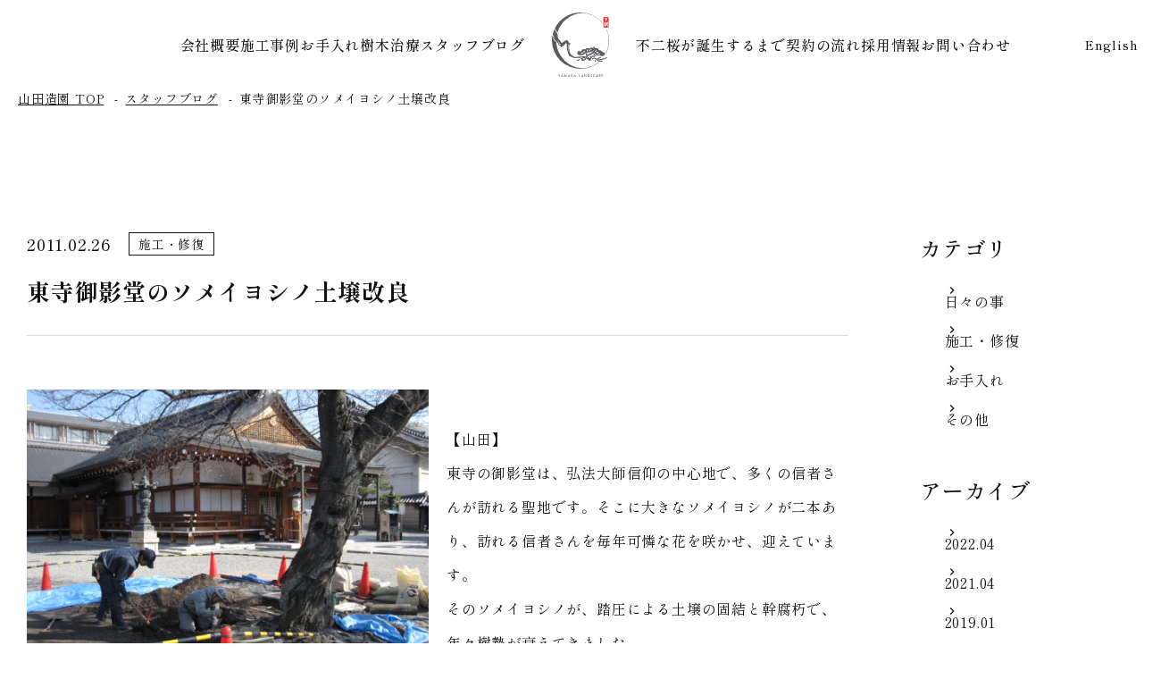

--- FILE ---
content_type: text/html; charset=UTF-8
request_url: https://yamada-zoen.com/blog/1224/
body_size: 6068
content:

<!DOCTYPE html>
<html lang="ja">

<head>
  <!-- Global site tag (gtag.js) - Google Analytics -->
  <script async src="https://www.googletagmanager.com/gtag/js?id=G-EQXRZ87B12"></script>
  <script>
    window.dataLayer = window.dataLayer || [];
    function gtag(){dataLayer.push(arguments);}
    gtag('js', new Date());

    gtag('config', 'G-EQXRZ87B12');
  </script>
  <meta charset="utf-8">
      <meta name="viewport" content="width=1360">
    <meta name="format-detection" content="telephone=no,address=no,email=no">

<!-- meta & OGP -->
  <meta name="copyright" content="Copyright©YAMADA LANDSCAPE Co,LTD.All Rights Reserved.">



<link rel="canonical" href="https://yamada-zoen.com/blog/1224/">
<meta property="og:title" content="東寺御影堂のソメイヨシノ土壌改良｜スタッフブログ｜山田造園｜京都の庭、造園　造園工事　外構　剪定　維持管理">
<meta property="og:url" content="https://yamada-zoen.com/blog/1224/">
<meta property="og:type" content="article">
<meta property="og:image" content="https://yamada-zoen.com/assets/img/common/ogp.png">
<meta name="twitter:card" content="summary_large_image">

<!-- web font -->
<link rel="preconnect" href="https://fonts.googleapis.com">
<link rel="preconnect" href="https://fonts.gstatic.com" crossorigin>
<link href="https://fonts.googleapis.com/css2?family=Shippori+Mincho:wght@400;500;700&display=swap" rel="stylesheet">
<link href="https://fonts.googleapis.com/icon?family=Material+Icons" rel="stylesheet">

<!-- css -->
<link rel="stylesheet" href="/assets/css/utility.min.css">
<link rel="stylesheet" href="/assets/css/common.min.css?v=20260127-160553">

  <link rel="stylesheet" href="/assets/css/blog.min.css?v=20260127-160553">

<!-- icon -->
<link rel="shortcut icon" href="https://yamada-zoen.com/favicon.ico">
<link rel="apple-touch-icon" href="https://yamada-zoen.com/assets/img/common/apple-touch-icon.png">

<!-- js -->
<link rel="prefetch" href="/assets/js/jquery.min.js" as="script">
<script src="/assets/js/jquery.min.js"></script>


<title>東寺御影堂のソメイヨシノ土壌改良｜スタッフブログ｜山田造園｜京都の庭、造園　造園工事　外構　剪定　維持管理</title>

<script src="https://webfont.fontplus.jp/accessor/script/fontplus.js?BslbpuA6QjY%3D&box=1BQfwe8y17A%3D&aa=1&ab=2"></script>
</head>


<body class="load_fadeout" data-scrp="">
  <header class="header page_header">
    <div class="header_con">
      <h1 class="header_logo">
        <a href="/" class="header_logo_link">
          <img src="/assets/img/common/logo.svg" class="header_logo_img" alt="株式会社 山田造園" width="64" height="64">
        </a>
      </h1>

      <div class="header_menu">
        <nav class="gnav">
          <ul class="gnav_list">
            <li><a class="gnav_list_link" href="/company/">会社概要</a></li>
            <li><a class="gnav_list_link" href="/works/">施工事例</a></li>
            <li><a class="gnav_list_link" href="/care/">お手入れ</a></li>
            <li><a class="gnav_list_link" href="/treatment/">樹木治療</a></li>
            <li class="pc_only"><a class="gnav_list_link" href="/blog/">スタッフブログ</a></li>
          </ul>
          <ul class="gnav_list">
            <li class="pc_only"><a class="gnav_list_link" href="/fujizakura/">不二桜が誕生するまで</a></li>
            <li><a class="gnav_list_link" href="/flow/">契約の流れ</a></li>
            <li><a class="gnav_list_link" href="/recruit/">採用情報</a></li>
            <li><a class="gnav_list_link" href="/contact/">お問い合わせ</a></li>
            <li class="gnav_list_lang">
              <!-- <a class="gnav_list_link" href="/english/">English</a> -->
              <a href="" onclick="doGTranslate('ja|en');return false;" title="English" class="gnav_list_link glink nturl notranslate">English</a>
              <a href="" onclick="doGTranslate('ja|ja');return false;" title="Japanese" class="gnav_list_link glink nturl notranslate">Japanese</a>
            </li>
          </ul>
        </nav>

<nav class="snav">
  <ul class="snav_list">
    <li><a class="snav_list_link" href="/news/">お知らせ</a></li>
    <li><a class="snav_list_link" href="/blog/">スタッフブログ</a></li>
    <li><a class="snav_list_link" href="/fujizakura/">不二桜が誕生するまで</a></li>
    <li><a class="snav_list_link" href="https://souda-kyoto.jp/campaign/index.html" target="_blank">そうだ京都、行こう。キャンペーン</a></li>
  </ul>
</nav>
        <div class="header_info">
          <div class="header_info_tel">
            <p class="header_info_tel_small">営業時間：9:00〜18:00</p>
            <p class="header_info_tel_num">TEL：<a href="tel:0756419149" class="header_info_tel_num_link notranslate">075-641-9149</a></p>
          </div>
          <address class="header_info_addr">
            <dl class="header_info_addr_def">
              <dt class="header_info_addr_ttl">株式会社 山田造園</dt>
              <dd class="header_info_addr_dsc">
                〒612-0028 京都市伏見区深草飯食町810番地1<br>
                E-Mail：<a href="mailto:kyoto@yamada-zoen.com">kyoto@yamada-zoen.com</a>
              </dd>
            </dl>
          </address>
<p class="insta_logo">
  <a href="https://www.instagram.com/yamadalandscape/" target="_blank" class="insta_logo_link">
    <svg aria-hidden="true" data-fa-processed="" aria-label="Instagram" data-prefix="fab" data-icon="instagram" role="img" viewBox="0 0 448 512">
      <path fill="#000" d="M224.1 141c-63.6 0-114.9 51.3-114.9 114.9s51.3 114.9 114.9 114.9S339 319.5 339 255.9 287.7 141 224.1 141zm0 189.6c-41.1 0-74.7-33.5-74.7-74.7s33.5-74.7 74.7-74.7 74.7 33.5 74.7 74.7-33.6 74.7-74.7 74.7zm146.4-194.3c0 14.9-12 26.8-26.8 26.8-14.9 0-26.8-12-26.8-26.8s12-26.8 26.8-26.8 26.8 12 26.8 26.8zm76.1 27.2c-1.7-35.9-9.9-67.7-36.2-93.9-26.2-26.2-58-34.4-93.9-36.2-37-2.1-147.9-2.1-184.9 0-35.8 1.7-67.6 9.9-93.9 36.1s-34.4 58-36.2 93.9c-2.1 37-2.1 147.9 0 184.9 1.7 35.9 9.9 67.7 36.2 93.9s58 34.4 93.9 36.2c37 2.1 147.9 2.1 184.9 0 35.9-1.7 67.7-9.9 93.9-36.2 26.2-26.2 34.4-58 36.2-93.9 2.1-37 2.1-147.8 0-184.8zM398.8 388c-7.8 19.6-22.9 34.7-42.6 42.6-29.5 11.7-99.5 9-132.1 9s-102.7 2.6-132.1-9c-19.6-7.8-34.7-22.9-42.6-42.6-11.7-29.5-9-99.5-9-132.1s-2.6-102.7 9-132.1c7.8-19.6 22.9-34.7 42.6-42.6 29.5-11.7 99.5-9 132.1-9s102.7-2.6 132.1 9c19.6 7.8 34.7 22.9 42.6 42.6 11.7 29.5 9 99.5 9 132.1s2.7 102.7-9 132.1z"></path>
    </svg>
  </a>
</p>        </div>
      </div>

    </div>

    <button class="spMenuBtn">
      <div class="spMenuBtn_bar">
        <span></span>
      </div>
      <span class="spMenuBtn_txt">MENU</span>
    </button>
  </header><main class="mainContents">
  <div class="page_article">
    <div class="breadcrumb">
	<ul itemscope itemtype="https://schema.org/BreadcrumbList" class="breadcrumb_list">
		<li itemprop="itemListElement" itemscope itemtype="https://schema.org/ListItem" class="breadcrumb_list_item">
			<a href="/" itemprop="item" class="breadcrumb_list_item_link"><span itemprop="name">山田造園 TOP</span></a>
			<meta itemprop="position" content="1" />
		</li>
				<li itemprop="itemListElement" itemscope itemtype="https://schema.org/ListItem" class="breadcrumb_list_item">
			<a href="/blog/" itemprop="item" class="breadcrumb_list_item_link"><span
					itemprop="name">スタッフブログ</span></a>
			<meta itemprop="position" content="2" />
		</li>
				<li itemprop="itemListElement" itemscope itemtype="https://schema.org/ListItem" class="breadcrumb_list_item">
			<span itemprop="name">東寺御影堂のソメイヨシノ土壌改良</span>
			<meta itemprop="position" content="3" />
		</li>
	</ul>
</div>
<script type="application/ld+json">
{
	"@context": "http://schema.org",
	"@type": "BreadcrumbList",
	"itemListElement": [
		{
			"@type": "ListItem",
			"position": 1,
			"item": {
				"@id": "https://yamada-zoen.com",
				"name": "山田造園 TOP"
			}
		},
				{
			"@type": "ListItem",
			"position": 2,
			"item": {
				"@id": "https://yamada-zoen.com/blog/",
				"name": "スタッフブログ"
			}
		},
		{
			"@type": "ListItem",
			"position": 3,
			"item": {
				"@id": "https://yamada-zoen.com/blog/1224/",
				"name": "東寺御影堂のソメイヨシノ土壌改良"
			}
		}
			]
}
</script>
    <div class="page_contents blog_contents">
      <article class="blog_main blog_singleWrp">
        <div class="page_ttlArea">
          <div class="page_ttlArea_head">
            <time class="page_ttlArea_head_date" datetime="2011-02-26">2011.02.26</time>
            <p class="page_ttlArea_head_cat">施工・修復</p>
          </div>
          <h1 class="page_ttlArea_ttl">東寺御影堂のソメイヨシノ土壌改良</h1>
        </div>
        <div class="wp_contents">
          <div class="col_box -col2 ai_c">
<figure><img fetchpriority="high" decoding="async" src="https://yamada-zoen.com/manager/wp-content/uploads/2022/02/IMG_1328-1024x768.jpg" alt="東寺御影堂のソメイヨシノ土壌改良" width="1024" height="768" class="aligncenter size-large wp-image-1225" srcset="https://yamada-zoen.com/manager/wp-content/uploads/2022/02/IMG_1328-1024x768.jpg 1024w, https://yamada-zoen.com/manager/wp-content/uploads/2022/02/IMG_1328-300x225.jpg 300w, https://yamada-zoen.com/manager/wp-content/uploads/2022/02/IMG_1328-768x576.jpg 768w, https://yamada-zoen.com/manager/wp-content/uploads/2022/02/IMG_1328-1536x1152.jpg 1536w, https://yamada-zoen.com/manager/wp-content/uploads/2022/02/IMG_1328-600x450.jpg 600w, https://yamada-zoen.com/manager/wp-content/uploads/2022/02/IMG_1328.jpg 1600w" sizes="(max-width: 1024px) 100vw, 1024px" /></figure>
<p>【山田】<br />
東寺の御影堂は、弘法大師信仰の中心地で、多くの信者さんが訪れる聖地です。そこに大きなソメイヨシノが二本あり、訪れる信者さんを毎年可憐な花を咲かせ、迎えています。<br />
そのソメイヨシノが、踏圧による土壌の固結と幹腐朽で、年々樹勢が衰えてきました。</p>
</div>
<p>昨年、レジストグラフ等を使い精密な診断を行い、樹勢の回復を図ることにしました。幹の腐朽は15％で、すぐに幹折れによる倒木の危険性は少ないとの結果が出ましたが、念の為に支柱による補助と、土壌改良を4年に分けて、毎年25％づつ行う事にしました。</p>
<p>正確な記録はありませんが、おそらく樹齢は７０年ぐらい経っているので、完全な回復は難しいと思いますが、一年でも長く参拝者を迎えて欲しいものです。</p>
        </div>
      </article>


<aside class="blog_side">
  <dl class="blog_side_box">
    <dt class="blog_side_box_ttl">カテゴリ</dt>
    <dd class="blog_side_box_dsc">
      <ul class="blog_side_box_dsc_list">
                <li class="blog_side_box_dsc_list_item"><a href="https://yamada-zoen.com/blog/diary/" class="blog_side_box_dsc_list_item_link">日々の事</a></li>
                <li class="blog_side_box_dsc_list_item"><a href="https://yamada-zoen.com/blog/repair/" class="blog_side_box_dsc_list_item_link">施工・修復</a></li>
                <li class="blog_side_box_dsc_list_item"><a href="https://yamada-zoen.com/blog/care/" class="blog_side_box_dsc_list_item_link">お手入れ</a></li>
                <li class="blog_side_box_dsc_list_item"><a href="https://yamada-zoen.com/blog/etc/" class="blog_side_box_dsc_list_item_link">その他</a></li>
              </ul>
    </dd>
  </dl>
  <dl class="blog_side_box">
    <dt class="blog_side_box_ttl">アーカイブ</dt>
    <dd class="blog_side_box_dsc">
      <ul class="blog_side_box_dsc_list -sp_col2">
        	<li class="blog_side_box_dsc_list_item"><a class="blog_side_box_dsc_list_item_link" href='https://yamada-zoen.com/blog/2022/04/'>2022.04</a></li>
	<li class="blog_side_box_dsc_list_item"><a class="blog_side_box_dsc_list_item_link" href='https://yamada-zoen.com/blog/2021/04/'>2021.04</a></li>
	<li class="blog_side_box_dsc_list_item"><a class="blog_side_box_dsc_list_item_link" href='https://yamada-zoen.com/blog/2019/01/'>2019.01</a></li>
	<li class="blog_side_box_dsc_list_item"><a class="blog_side_box_dsc_list_item_link" href='https://yamada-zoen.com/blog/2018/12/'>2018.12</a></li>
	<li class="blog_side_box_dsc_list_item"><a class="blog_side_box_dsc_list_item_link" href='https://yamada-zoen.com/blog/2017/07/'>2017.07</a></li>
	<li class="blog_side_box_dsc_list_item"><a class="blog_side_box_dsc_list_item_link" href='https://yamada-zoen.com/blog/2017/06/'>2017.06</a></li>
	<li class="blog_side_box_dsc_list_item"><a class="blog_side_box_dsc_list_item_link" href='https://yamada-zoen.com/blog/2017/05/'>2017.05</a></li>
	<li class="blog_side_box_dsc_list_item"><a class="blog_side_box_dsc_list_item_link" href='https://yamada-zoen.com/blog/2017/03/'>2017.03</a></li>
	<li class="blog_side_box_dsc_list_item"><a class="blog_side_box_dsc_list_item_link" href='https://yamada-zoen.com/blog/2017/02/'>2017.02</a></li>
	<li class="blog_side_box_dsc_list_item"><a class="blog_side_box_dsc_list_item_link" href='https://yamada-zoen.com/blog/2017/01/'>2017.01</a></li>
	<li class="blog_side_box_dsc_list_item"><a class="blog_side_box_dsc_list_item_link" href='https://yamada-zoen.com/blog/2015/04/'>2015.04</a></li>
	<li class="blog_side_box_dsc_list_item"><a class="blog_side_box_dsc_list_item_link" href='https://yamada-zoen.com/blog/2014/12/'>2014.12</a></li>
	<li class="blog_side_box_dsc_list_item"><a class="blog_side_box_dsc_list_item_link" href='https://yamada-zoen.com/blog/2014/09/'>2014.09</a></li>
	<li class="blog_side_box_dsc_list_item"><a class="blog_side_box_dsc_list_item_link" href='https://yamada-zoen.com/blog/2014/08/'>2014.08</a></li>
	<li class="blog_side_box_dsc_list_item"><a class="blog_side_box_dsc_list_item_link" href='https://yamada-zoen.com/blog/2014/05/'>2014.05</a></li>
	<li class="blog_side_box_dsc_list_item"><a class="blog_side_box_dsc_list_item_link" href='https://yamada-zoen.com/blog/2014/04/'>2014.04</a></li>
	<li class="blog_side_box_dsc_list_item"><a class="blog_side_box_dsc_list_item_link" href='https://yamada-zoen.com/blog/2014/03/'>2014.03</a></li>
	<li class="blog_side_box_dsc_list_item"><a class="blog_side_box_dsc_list_item_link" href='https://yamada-zoen.com/blog/2014/01/'>2014.01</a></li>
	<li class="blog_side_box_dsc_list_item"><a class="blog_side_box_dsc_list_item_link" href='https://yamada-zoen.com/blog/2013/11/'>2013.11</a></li>
	<li class="blog_side_box_dsc_list_item"><a class="blog_side_box_dsc_list_item_link" href='https://yamada-zoen.com/blog/2013/07/'>2013.07</a></li>
	<li class="blog_side_box_dsc_list_item"><a class="blog_side_box_dsc_list_item_link" href='https://yamada-zoen.com/blog/2013/05/'>2013.05</a></li>
	<li class="blog_side_box_dsc_list_item"><a class="blog_side_box_dsc_list_item_link" href='https://yamada-zoen.com/blog/2013/04/'>2013.04</a></li>
	<li class="blog_side_box_dsc_list_item"><a class="blog_side_box_dsc_list_item_link" href='https://yamada-zoen.com/blog/2013/03/'>2013.03</a></li>
	<li class="blog_side_box_dsc_list_item"><a class="blog_side_box_dsc_list_item_link" href='https://yamada-zoen.com/blog/2012/11/'>2012.11</a></li>
	<li class="blog_side_box_dsc_list_item"><a class="blog_side_box_dsc_list_item_link" href='https://yamada-zoen.com/blog/2012/10/'>2012.10</a></li>
	<li class="blog_side_box_dsc_list_item"><a class="blog_side_box_dsc_list_item_link" href='https://yamada-zoen.com/blog/2012/05/'>2012.05</a></li>
	<li class="blog_side_box_dsc_list_item"><a class="blog_side_box_dsc_list_item_link" href='https://yamada-zoen.com/blog/2012/01/'>2012.01</a></li>
	<li class="blog_side_box_dsc_list_item"><a class="blog_side_box_dsc_list_item_link" href='https://yamada-zoen.com/blog/2011/10/'>2011.10</a></li>
	<li class="blog_side_box_dsc_list_item"><a class="blog_side_box_dsc_list_item_link" href='https://yamada-zoen.com/blog/2011/08/'>2011.08</a></li>
	<li class="blog_side_box_dsc_list_item"><a class="blog_side_box_dsc_list_item_link" href='https://yamada-zoen.com/blog/2011/06/'>2011.06</a></li>
	<li class="blog_side_box_dsc_list_item"><a class="blog_side_box_dsc_list_item_link" href='https://yamada-zoen.com/blog/2011/05/'>2011.05</a></li>
	<li class="blog_side_box_dsc_list_item"><a class="blog_side_box_dsc_list_item_link" href='https://yamada-zoen.com/blog/2011/04/'>2011.04</a></li>
	<li class="blog_side_box_dsc_list_item"><a class="blog_side_box_dsc_list_item_link" href='https://yamada-zoen.com/blog/2011/03/'>2011.03</a></li>
	<li class="blog_side_box_dsc_list_item"><a class="blog_side_box_dsc_list_item_link" href='https://yamada-zoen.com/blog/2011/02/'>2011.02</a></li>
      </ul>
    </dd>
  </dl>
</aside>
    </div>

  </div>
</main>
<footer class="footer">
  <section class="footer_contact">
    <div class="contentsInner02">
      <div class="footer_contact_box">
        <h3 class="footer_contact_ttl">お問い合わせ</h3>

        <div class="footer_contact_con">
          <dl class="footer_contact_tel">
            <dt class="footer_contact_tel_ttl">お電話でのお問い合わせ</dt>
            <dd class="footer_contact_tel_txt">
              <p class="footer_contact_tel_txt_num"><a href="tel:0756419149"
                  class="footer_contact_tel_txt_num_link">075-641-9149</a></p>
              <p class="footer_contact_tel_txt_time">営業時間：9:00〜18:00</p>
            </dd>
          </dl>
          <p class="footer_contact_btnWrp"><a href="/contact/" class="footer_contact_btn">フォームからのお問い合わせはこちら</a></p>
        </div>
      </div>
    </div>
  </section>

  <div class="footer_bottom">
    <div class="contentsInner01">
      <nav class="footer_bottom_nav">
        <ul class="footer_bottom_nav_list">
          <li class="footer_bottom_nav_list_item"><a class="footer_bottom_nav_list_item_link" href="/">TOP</a></li>
          <li class="footer_bottom_nav_list_item"><a class="footer_bottom_nav_list_item_link" href="/company/">会社概要</a></li>
          <li class="footer_bottom_nav_list_item"><a class="footer_bottom_nav_list_item_link" href="/works/">施工事例</a></li>
          <li class="footer_bottom_nav_list_item"><a class="footer_bottom_nav_list_item_link" href="/care/">お手入れ</a></li>
          <li class="footer_bottom_nav_list_item"><a class="footer_bottom_nav_list_item_link" href="/treatment/">樹木治療</a></li>
          <!-- <li class="footer_bottom_nav_list_item"><a class="footer_bottom_nav_list_item_link" href="/staff/">スタッフ紹介</a></li> -->
          <li class="footer_bottom_nav_list_item"><a class="footer_bottom_nav_list_item_link" href="/flow/">契約の流れ</a></li>
          <li class="footer_bottom_nav_list_item"><a class="footer_bottom_nav_list_item_link" href="/recruit/">採用情報</a></li>
          <li class="footer_bottom_nav_list_item"><a class="footer_bottom_nav_list_item_link" href="/contact/">お問い合わせ</a></li>
        </ul>
      </nav>

      <div class="footer_bottom_box">
        <div class="footer_bottom_box_addr">
          <figure class="footer_bottom_box_addr_logo">
            <img src="/assets/img/common/logo.svg" class="footer_bottom_box_addr_logo_img" alt="株式会社　山田造園" width="100" height="114" loading="lazy">
          </figure>
          <address class="footer_bottom_box_addr_txt">
            〒612-0028<br>
            京都市伏見区深草飯食町810番地1<br>
            TEL：<a href="tel:0756419149">075-641-9149</a><br>
            FAX：075-644-5070<br>
            E-Mail：<a href="mailto:kyoto@yamada-zoen.com" class="footer_bottom_box_addr_txt_link">kyoto@yamada-zoen.com</a>
          </address>
<p class="insta_logo">
  <a href="https://www.instagram.com/yamadalandscape/" target="_blank" class="insta_logo_link">
    <svg aria-hidden="true" data-fa-processed="" aria-label="Instagram" data-prefix="fab" data-icon="instagram" role="img" viewBox="0 0 448 512">
      <path fill="#000" d="M224.1 141c-63.6 0-114.9 51.3-114.9 114.9s51.3 114.9 114.9 114.9S339 319.5 339 255.9 287.7 141 224.1 141zm0 189.6c-41.1 0-74.7-33.5-74.7-74.7s33.5-74.7 74.7-74.7 74.7 33.5 74.7 74.7-33.6 74.7-74.7 74.7zm146.4-194.3c0 14.9-12 26.8-26.8 26.8-14.9 0-26.8-12-26.8-26.8s12-26.8 26.8-26.8 26.8 12 26.8 26.8zm76.1 27.2c-1.7-35.9-9.9-67.7-36.2-93.9-26.2-26.2-58-34.4-93.9-36.2-37-2.1-147.9-2.1-184.9 0-35.8 1.7-67.6 9.9-93.9 36.1s-34.4 58-36.2 93.9c-2.1 37-2.1 147.9 0 184.9 1.7 35.9 9.9 67.7 36.2 93.9s58 34.4 93.9 36.2c37 2.1 147.9 2.1 184.9 0 35.9-1.7 67.7-9.9 93.9-36.2 26.2-26.2 34.4-58 36.2-93.9 2.1-37 2.1-147.8 0-184.8zM398.8 388c-7.8 19.6-22.9 34.7-42.6 42.6-29.5 11.7-99.5 9-132.1 9s-102.7 2.6-132.1-9c-19.6-7.8-34.7-22.9-42.6-42.6-11.7-29.5-9-99.5-9-132.1s-2.6-102.7 9-132.1c7.8-19.6 22.9-34.7 42.6-42.6 29.5-11.7 99.5-9 132.1-9s102.7-2.6 132.1 9c19.6 7.8 34.7 22.9 42.6 42.6 11.7 29.5 9 99.5 9 132.1s2.7 102.7-9 132.1z"></path>
    </svg>
  </a>
</p>        </div>

<nav class="snav">
  <ul class="snav_list">
    <li><a class="snav_list_link" href="/news/">お知らせ</a></li>
    <li><a class="snav_list_link" href="/blog/">スタッフブログ</a></li>
    <li><a class="snav_list_link" href="/fujizakura/">不二桜が誕生するまで</a></li>
    <li><a class="snav_list_link" href="https://souda-kyoto.jp/campaign/index.html" target="_blank">そうだ京都、行こう。キャンペーン</a></li>
  </ul>
</nav>      </div>

      <p class="footer_bottom_copy">Copyright &copy; <script type="text/javascript">document.write(new Date().getFullYear());</script> YAMADA LANDSCAPE Co,LTD.All Rights Reserved.</p>
    </div>

  </div>

  <div class="pageTopBtn">
    <a href="#">ページトップへ<br>戻る</a>
  </div>
</footer>


<!-- GTranslate: https://gtranslate.io/ -->
<div id="google_translate_element2"></div>
<script>
function googleTranslateElementInit2() {
  new google.translate.TranslateElement({
    pageLanguage: 'ja',
    autoDisplay: false
  }, 'google_translate_element2');
}

if (!window.gt_translate_script) {
  window.gt_translate_script = document.createElement('script');
  gt_translate_script.src = 'https://translate.google.com/translate_a/element.js?cb=googleTranslateElementInit2';
  document.body.appendChild(gt_translate_script);
}

function GTranslateGetCurrentLang() {
  var keyValue = document['cookie'].match('(^|;) ?googtrans=([^;]*)(;|$)');
  return keyValue ? keyValue[2].split('/')[2] : null;
}

function GTranslateFireEvent(element, event) {
  try {
    if (document.createEventObject) {
      var evt = document.createEventObject();
      element.fireEvent('on' + event, evt)
    } else {
      var evt = document.createEvent('HTMLEvents');
      evt.initEvent(event, true, true);
      element.dispatchEvent(evt)
    }
  } catch (e) {}
}

function doGTranslate(lang_pair) {
  if (lang_pair.value) lang_pair = lang_pair.value;
  if (lang_pair == '') return;
  var lang = lang_pair.split('|')[1];
  if (GTranslateGetCurrentLang() == null && lang == lang_pair.split('|')[0]) return;
  if (typeof ga == 'function') {
    ga('send', 'event', 'GTranslate', lang, location.hostname + location.pathname + location.search);
  }
  var teCombo;
  var sel = document.getElementsByTagName('select');
  for (var i = 0; i < sel.length; i++)
    if (sel[i].className.indexOf('goog-te-combo') != -1) {
      teCombo = sel[i];
      break;
    }
  if (document.getElementById('google_translate_element2') == null || document.getElementById('google_translate_element2').innerHTML.length == 0 || teCombo.length == 0 || teCombo.innerHTML.length == 0) {
    setTimeout(function () {
      doGTranslate(lang_pair)
    }, 500)
  } else {
    teCombo.value = lang;
    GTranslateFireEvent(teCombo, 'change');
    GTranslateFireEvent(teCombo, 'change')
  }
}
</script>




<script src="/assets/js/base.js?v=20260127-160553"></script></body>
</html>

--- FILE ---
content_type: text/css
request_url: https://yamada-zoen.com/assets/css/common.min.css?v=20260127-160553
body_size: 6739
content:
/*! destyle.css v3.0.0 | MIT License | https://github.com/nicolas-cusan/destyle.css */*,::before,::after{box-sizing:border-box;border-style:solid;border-width:0}html{line-height:1.15;-webkit-text-size-adjust:100%;-webkit-tap-highlight-color:rgba(0,0,0,0)}body{margin:0}main{display:block}p,table,blockquote,address,pre,iframe,form,figure,dl{margin:0}h1,h2,h3,h4,h5,h6{font-size:inherit;font-weight:inherit;margin:0}ul,ol{margin:0;padding:0;list-style:none}dt{font-weight:bold}dd{margin-left:0}hr{box-sizing:content-box;height:0;overflow:visible;border-top-width:1px;margin:0;clear:both;color:inherit}pre{font-family:monospace,monospace;font-size:inherit}address{font-style:inherit}a{background-color:rgba(0,0,0,0);text-decoration:none;color:inherit}abbr[title]{-webkit-text-decoration:underline dotted;text-decoration:underline dotted}b,strong{font-weight:bolder}code,kbd,samp{font-family:monospace,monospace;font-size:inherit}small{font-size:80%}sub,sup{font-size:75%;line-height:0;position:relative;vertical-align:baseline}sub{bottom:-0.25em}sup{top:-0.5em}svg,img,embed,object,iframe{vertical-align:bottom}button,input,optgroup,select,textarea{-webkit-appearance:none;-moz-appearance:none;appearance:none;vertical-align:middle;color:inherit;font:inherit;background:rgba(0,0,0,0);padding:0;margin:0;border-radius:0;text-align:inherit;text-transform:inherit}[type=checkbox]{-webkit-appearance:checkbox;-moz-appearance:checkbox;appearance:checkbox}[type=radio]{-webkit-appearance:radio;-moz-appearance:radio;appearance:radio}button,[type=button],[type=reset],[type=submit]{cursor:pointer}button:disabled,[type=button]:disabled,[type=reset]:disabled,[type=submit]:disabled{cursor:default}:-moz-focusring{outline:auto}select:disabled{opacity:inherit}option{padding:0}fieldset{margin:0;padding:0;min-width:0}legend{padding:0}progress{vertical-align:baseline}textarea{overflow:auto}[type=number]::-webkit-inner-spin-button,[type=number]::-webkit-outer-spin-button{height:auto}[type=search]{outline-offset:-2px}[type=search]::-webkit-search-decoration{-webkit-appearance:none}::-webkit-file-upload-button{-webkit-appearance:button;font:inherit}label[for]{cursor:pointer}details{display:block}summary{display:list-item}[contenteditable]:focus{outline:auto}table{border-color:inherit}caption{text-align:left}td,th{vertical-align:top;padding:0}th{text-align:left;font-weight:bold}html{font-size:62.5%}html :focus{outline:none}body{font:1.6rem "Shippori Mincho",serif;-webkit-text-size-adjust:100%;-webkit-print-color-adjust:exact;letter-spacing:.05em;color:#111;background-color:#fff;position:relative}img{max-width:100%;height:auto;image-rendering:-webkit-optimize-contrast}dt,i{font-weight:normal}em{font-style:normal}table{width:100%}@media(min-width: 768px){a[href^="tel:"]{color:inherit !important;cursor:default !important;text-decoration:none !important;pointer-events:none !important}}@media(min-width: 768px){.sp_only{display:none !important}}@media screen and (max-width: 767px){.pc_only{display:none !important}}.ttl03,.ttl02,.ttl01{letter-spacing:.38em;line-height:1.5;font-weight:500;text-align:center}@media(min-width: 768px){.ttl01{font-size:32px;margin-bottom:40px}}@media screen and (max-width: 767px){.ttl01{font-size:24px;margin-bottom:20px}}@media(min-width: 768px){.ttl02{font-size:28px;margin-bottom:50px}}@media screen and (max-width: 767px){.ttl02{font-size:20px;margin-bottom:30px}}.ttl03{position:relative;display:table;margin:0 auto 2.85em}.ttl03::before,.ttl03::after{display:block;content:"";height:1px;position:absolute;background:#aaa;margin:auto;top:0;bottom:0}.ttl03::before{left:0}.ttl03::after{right:0}@media(min-width: 768px){.ttl03{padding:0 90px;font-size:28px}.ttl03::before,.ttl03::after{width:48px}}@media screen and (max-width: 767px){.ttl03{padding:0 30px;font-size:22px;letter-spacing:.1em}.ttl03::before,.ttl03::after{width:20px}}.page_ttlArea_head{display:flex}.page_ttlArea_head_date{font-weight:500}.page_ttlArea_head_cat{border:1px solid;display:inline-flex;justify-content:center;align-items:center}.page_ttlArea_ttl{font-weight:700;line-height:1.5;border-bottom:1px solid #ddd}@media(min-width: 768px){.page_ttlArea{margin-bottom:60px}.page_ttlArea_head{margin-bottom:20px}.page_ttlArea_head_date{font-size:18px}.page_ttlArea_head_cat{font-size:14px;padding:0 10px;margin-left:20px}.page_ttlArea_ttl{font-size:26px;padding-bottom:30px}}@media screen and (max-width: 767px){.page_ttlArea{margin-bottom:30px}.page_ttlArea_head{margin-bottom:15px}.page_ttlArea_head_date{font-size:16px}.page_ttlArea_head_cat{font-size:13px;padding:0 10px;margin-left:15px}.page_ttlArea_ttl{font-size:20px;padding-bottom:20px}}.btn01{position:relative;display:inline-flex;align-items:center;transition:.3s ease-in-out;line-height:1.5;padding-left:2em;font-size:14px;font-weight:700}.btn01::before,.btn01::after{content:"";display:block;border-radius:50%;position:absolute;transition:.3s ease-in-out;width:18px;height:18px;left:0}.btn01::before{background:#111}.btn01::after{transform:scale(0.8);background:#fff}.btn01:hover::after{transform:scale(0.6)}.btnWrp01{text-align:center}@media(min-width: 768px){.btnWrp01{margin-top:40px}}@media screen and (max-width: 767px){.btnWrp01{margin-top:20px}}.footer_contact_btn{font-weight:500}@media(min-width: 768px){.footer_contact_btn{position:relative;display:inline-flex;align-items:center;transition:.3s ease-in-out;line-height:1.5;padding-left:2em;font-size:20px;font-weight:700}.footer_contact_btn::before,.footer_contact_btn::after{content:"";display:block;border-radius:50%;position:absolute;transition:.3s ease-in-out;width:18px;height:18px;left:0}.footer_contact_btn::before{background:#111}.footer_contact_btn::after{transform:scale(0.8);background:#fff}.footer_contact_btn:hover::after{transform:scale(0.6)}}@media screen and (max-width: 767px){.footer_contact_btn{position:relative;display:inline-flex;align-items:center;transition:.3s ease-in-out;line-height:1.5;padding-left:2em;font-size:14px;font-weight:700}.footer_contact_btn::before,.footer_contact_btn::after{content:"";display:block;border-radius:50%;position:absolute;transition:.3s ease-in-out;width:14px;height:14px;left:0}.footer_contact_btn::before{background:#111}.footer_contact_btn::after{transform:scale(0.8);background:#fff}.footer_contact_btn:hover::after{transform:scale(0.6)}}.footer_contact_btnWrp{text-align:center}@media screen and (max-width: 767px){.footer_contact_btnWrp{margin-top:30px}}.table01{border-collapse:collapse}.table01 th{font-weight:500}.table01 th,.table01 td{line-height:2}.table01 tr{border-bottom:1px solid #ddd}.table01 tr:first-of-type{border-top:1px solid #ddd}@media(min-width: 768px){.table01 th{width:180px}.page_form .table01 th{width:260px}.table01 th,.table01 td{padding:36px;font-size:16px}.table01 tr:nth-of-type(odd){background:#f9f9f9}}@media screen and (max-width: 767px){.table01 th,.table01 td{width:100%;display:block}.table01 th{background:#f9f9f9;border-bottom:1px solid #ddd;padding:10px 20px;font-size:16px}.table01 td{padding:20px;font-size:14px}}.wp_contents{word-break:break-all}.wp_contents h2:not([class]),.wp_contents h3:not([class]),.wp_contents h4:not([class]){line-height:1.5;font-weight:500}.wp_contents h2:not([class]){font-size:1.5em;border-left:1px solid;padding-left:.5em}.wp_contents h3:not([class]){font-size:1.4em}.wp_contents h4:not([class]){font-size:1.3em}.wp_contents a:not([class]){color:#1558d6;text-decoration:underline}.wp_contents ul:not([class]),.wp_contents ol:not([class]){padding-left:2em}.wp_contents ul:not([class]){list-style:disc}.wp_contents ol:not([class]){list-style:decimal}.wp_contents em:not([class]){font-style:italic}.wp_contents blockquote:not([class]){border:1px solid #ddd;padding:20px 30px 20px 50px;text-align:center;position:relative;margin-bottom:30px}.wp_contents blockquote:not([class])::before{display:block;content:'"';color:#ddd;position:absolute;inset:20px auto auto 20px;font-size:36px}.wp_contents blockquote:not([class])>*{margin:30px 0}.wp_contents hr:not([class]){margin:30px 0}.wp_contents img{margin-bottom:30px}@media(min-width: 768px){.wp_contents{padding-bottom:60px}.wp_contents h2:not([class]),.wp_contents h3:not([class]),.wp_contents h4:not([class]),.wp_contents p:not([class]),.wp_contents img:not([class]),.wp_contents ul:not([class]),.wp_contents ol:not([class]){margin-bottom:30px}.wp_contents h2~h2{margin-top:60px}.wp_contents p:not([class]),.wp_contents li:not([class]){font-size:16px}.wp_contents p:not([class]){line-height:2.4}.wp_contents li:not([class]){line-height:2}.wp_contents a:not([class]){transition:.3s ease-in-out}.wp_contents a:not([class]):hover{opacity:.6}.wp_contents .aligncenter{display:block;margin-left:auto;margin-right:auto}}@media screen and (max-width: 767px){.wp_contents{padding-bottom:30px}.wp_contents h2:not([class]),.wp_contents h3:not([class]),.wp_contents h4:not([class]),.wp_contents p:not([class]),.wp_contents img:not([class]),.wp_contents ul:not([class]),.wp_contents ol:not([class]){margin-bottom:20px}.wp_contents h2~h2{margin-top:60px}.wp_contents p:not([class]),.wp_contents li:not([class]){font-size:14px;line-height:2}}@media(min-width: 768px){.col_box{display:flex;flex-wrap:wrap}.col_box.-col2>*{width:calc(50% - 10px)}.col_box.-col2>*:nth-child(even){margin-left:20px}.col_box.-col3>*{width:calc(33.3333333333% - 13.3333333333px);margin-left:20px}.col_box.-col3>*:first-child,.col_box.-col3>*:nth-child(3n+1){margin-left:0}.col_box.-col4>*{width:calc(25% - 15px);margin-left:20px}.col_box.-col4>*:first-child,.col_box.-col4>*:nth-child(4n+1){margin-left:0}}html body{top:0 !important}html .skiptranslate{display:none !important}html .glink[title=Japanese]{display:none}html[lang=en] font{display:contents}html[lang=en] .glink{display:block}html[lang=en] .glink[title=English]{display:none !important}html[lang=en] .gnav_list_link{text-transform:capitalize}@media(min-width: 768px){html[lang=en] .header_con .gnav_list_link{display:flex;align-items:center;text-align:center}html[lang=en] .top_mv .gnav_list{flex-wrap:wrap;row-gap:10px}html[lang=en] .top_mv_head_tel{white-space:nowrap}}.header_logo_img{aspect-ratio:1;-o-object-fit:cover;object-fit:cover;-o-object-position:left top;object-position:left top}.header .gnav{font-size:16px;font-weight:500}@media(min-width: 768px){.header{width:100%;min-width:1300px;height:80px;padding:0 2vw;position:fixed;top:0;left:0;z-index:10;transition:transform .3s ease-in-out}.header .snav,.header .header_info,.header .spMenuBtn{display:none}.header_con{display:grid;grid-template-columns:1fr auto 1fr;align-items:center;-moz-column-gap:clamp(30px,2vw,36px);column-gap:clamp(30px,2vw,36px);height:100%}.header_logo{order:-1}.header_logo_link{transition:.3s ease-in-out}.header_logo_link:hover{opacity:.6}.header_menu{display:contents}.header_menu .gnav{display:contents}.header_menu .gnav_list{display:flex;align-items:center;-moz-column-gap:max(1.5vw,20px);column-gap:max(1.5vw,20px)}.header_menu .gnav_list:first-child{order:-2;justify-self:flex-end}.header_menu .gnav_list_link{transition:.3s ease-in-out}.header_menu .gnav_list_link:hover{opacity:.6}.header_menu .gnav_list_lang{margin-left:auto;font-size:14px}.top_header{transform:translateY(-100%);border-bottom:1px solid #ddd;background-color:#ece8e8}.top_header.-change{transform:initial}.page_header{background-color:rgba(255,255,255,.8);height:100px;transition:height .3s ease-in-out,background-color .3s ease-in-out}.page_header.-change{height:80px;background-color:#ece8e8;border-bottom:1px solid #ddd}}@media screen and (max-width: 767px){body.-menuOpen{width:100%;height:100vh;position:fixed;overflow:hidden}body.-menuOpen .header_con{opacity:1;visibility:visible}body.-menuOpen .spMenuBtn_bar span{background:rgba(0,0,0,0)}body.-menuOpen .spMenuBtn_bar span::before,body.-menuOpen .spMenuBtn_bar span::after{top:0}body.-menuOpen .spMenuBtn_bar span::before{transform:rotate(45deg)}body.-menuOpen .spMenuBtn_bar span::after{transform:rotate(-45deg)}.header_con{display:grid;grid-template-rows:60px 1fr;width:100%;height:100vh;transition:.3s ease-in-out;background-color:rgba(236,232,232,.9);position:fixed;inset:0 auto auto 0;z-index:100;visibility:hidden;opacity:0}@supports(height: 100svh){.header_con{height:100svh}}.header_logo{display:flex;align-items:flex-end;justify-content:center}.header_logo_img{width:52px}.header_menu{padding:30px 5vw 60px;overflow-y:scroll;-webkit-overflow-scrolling:touch}.header_menu .gnav{display:grid;row-gap:20px}.header_menu .gnav_list{display:flex;flex-direction:column;align-items:center;row-gap:20px}.header_menu .gnav_list_link{display:inline-flex;padding:5px}.header_menu .snav{margin:20px 0 30px}.header_menu .snav_list{display:grid;grid-template-columns:repeat(2, 1fr);gap:5px;font-size:14px}.header_menu .snav_list_link{display:flex;align-items:baseline;-moz-column-gap:.2em;column-gap:.2em;padding:10px 0;word-break:auto-phrase}.header_menu .snav_list_link:before{font-family:"Material Icons";content:"";flex:none}.header_info_tel{text-align:center;margin-bottom:40px}.header_info_tel_small{font-size:14px;font-weight:500;margin-bottom:4px}.header_info_tel_num{font-size:12px;font-weight:500}.header_info_tel_num_link{font-size:26px}.header_info_addr{text-align:center}.header_info_addr_ttl{font-size:20px;margin-bottom:10px}.header_info_addr_dsc{font-size:13px;line-height:2}.header_info .insta_logo{margin-top:30px;text-align:center}.spMenuBtn{position:fixed;display:block;top:0;right:0;width:60px;height:60px;background:#fff;z-index:110}.spMenuBtn_bar{position:absolute;width:24px;top:26px;left:50%;transform:translateX(-50%)}.spMenuBtn_bar span,.spMenuBtn_bar span::before,.spMenuBtn_bar span::after{display:block;position:absolute;background:#111;margin:auto;transition:.3s ease-in-out}.spMenuBtn_bar span{width:100%;height:1px}.spMenuBtn_bar span::before,.spMenuBtn_bar span::after{content:"";width:100%;height:100%}.spMenuBtn_bar span::before{top:-7px;left:0;right:0}.spMenuBtn_bar span::after{top:7px;left:0;right:0}.spMenuBtn_txt{position:absolute;bottom:6px;left:50%;transform:translateX(-50%);font-size:10px;letter-spacing:0;font-weight:bold}}.footer{background:#ece8e8;position:relative}.footer_contact_ttl{font-weight:500;line-height:1.5;letter-spacing:.38em;text-align:center}.footer_contact_box{background:rgba(255,255,255,.75)}.footer_contact_tel{text-align:center}.footer_contact_tel_ttl{font-weight:500;line-height:1.5}.footer_contact_tel_txt_num{font-weight:500}.footer_contact_tel_txt_time{font-size:16px}@media(min-width: 768px){.footer_contact{background:url(/assets/img/common/contact_bg.png) no-repeat center center/cover;padding:40px 0;min-height:360px;display:flex;align-items:center}.footer_contact_ttl{font-size:30px;margin-bottom:30px}.footer_contact_box{padding:50px 40px 35px}.footer_contact_con{display:flex;align-items:center}.footer_contact_con>*{width:50%}.footer_contact_tel{padding:0 30px}.footer_contact_tel_ttl{font-size:22px;margin-bottom:5px}.footer_contact_tel_txt_num{font-size:36px}.footer_contact_tel_txt_time{margin-top:5px}}@media screen and (max-width: 767px){.footer_contact{padding-top:170px;position:relative}.footer_contact::before{content:"";display:block;width:100%;height:200px;background:url(/assets/img/common/contact_bg_sp.png) no-repeat center center/cover;position:absolute;inset:0 0 0 auto}.footer_contact_ttl{font-size:24px;margin-bottom:20px}.footer_contact_box{padding:30px 20px;position:relative;z-index:1;margin-bottom:60px}.footer_contact_tel_ttl{font-size:18px;margin-bottom:10px}.footer_contact_tel_txt_num{font-size:26px}.footer_contact_tel_txt_time{margin-top:3px}}.footer_bottom_box_addr_logo{margin-bottom:20px}.footer_bottom_box_addr_txt{line-height:1.8}.footer_bottom_box_addr_txt_link{text-decoration:underline;transition:.3s ease-in-out}.footer_bottom_box_addr_txt_link:hover{opacity:.6}.footer_bottom_box_addr .insta_logo{margin-top:25px}.footer_bottom_copy{line-height:1.5;text-align:center}@media(min-width: 768px){.footer_bottom{padding:30px 0 40px}.footer_bottom_nav{margin-bottom:80px}.footer_bottom_nav_list{display:flex;justify-content:space-between}.footer_bottom_nav_list_item{font-size:16px;font-weight:500;position:relative;flex:1;text-align:center;border-left:1px solid #111}.footer_bottom_nav_list_item:last-of-type{border-right:1px solid #111}.footer_bottom_nav_list_item_link{display:flex;align-items:center;justify-content:center;height:100%;transition:.3s ease-in-out}.footer_bottom_nav_list_item_link:hover{opacity:.6}.footer_bottom_box{display:flex;justify-content:space-between;margin-bottom:100px}.footer_bottom_box_addr_txt{font-size:16px}.footer_bottom_box .snav_list{display:grid;row-gap:16px}.footer_bottom_box .snav_list_link{display:flex;align-items:center;-moz-column-gap:.4em;column-gap:.4em;line-height:1.5em;transition:.3s ease-in-out}.footer_bottom_box .snav_list_link:hover{opacity:.6}.footer_bottom_box .snav_list_link::before{font-family:"Material Icons";content:"";flex:none}.footer_bottom_copy{font-size:14px}}@media screen and (max-width: 767px){.footer_bottom{padding-bottom:20px}.footer_bottom_nav{display:none}.footer_bottom_box{margin-bottom:50px}.footer_bottom_box_addr{text-align:center}.footer_bottom_box_addr_txt{font-size:14px}.footer_bottom_box .snav{display:none}.footer_bottom_copy{font-size:12px}}.contentsInner01,.contentsInner02{margin-left:auto;margin-right:auto}@media(min-width: 768px){body{min-width:1300px}.contentsInner01{width:1300px;padding:0 30px}.contentsInner02{width:1080px}}@media screen and (max-width: 767px){.contentsInner01,.contentsInner02{width:90%}}.pageTopBtn{position:fixed;inset:auto 20px 20px auto;z-index:90;opacity:0;visibility:hidden;text-align:center;transition:.3s ease-in-out}.pageTopBtn a{font-size:13px;font-weight:700;text-shadow:#fff 0 0 .5em,#fff 0 0 .5em,#fff 0 0 .5em;display:block}.pageTopBtn a::before{content:"";display:block;width:29px;height:29px;border-radius:50%;border:#111 1px solid;background:#fff;margin:auto auto 30px}.pageTopBtn a::after{content:"";display:block;width:1px;height:40px;background:#111;position:absolute;inset:14px 0 auto 0;margin:auto;transition:.3s ease-in-out}.pageTopBtn:hover a::after{height:28px}.pageTopBtn.-show{opacity:1;visibility:initial}@media screen and (max-width: 767px){.pageTopBtn.-stop{position:absolute;inset:-120px 20px auto auto}}.insta_logo_link{display:inline-flex;align-items:center;justify-content:center;width:40px;aspect-ratio:1}.insta_logo_link svg{width:100%;height:100%;-o-object-fit:cover;object-fit:cover}.page_article{position:relative}.page_contents{background:#fff}@media(min-width: 768px){.page_article{margin-top:100px}.page_contents{padding-top:120px;padding-bottom:160px}.page_sec01{margin-bottom:160px}}@media screen and (max-width: 767px){.page_contents{padding-top:80px;padding-bottom:160px}.page_sec01{margin-bottom:80px}}.page_lead{text-align:center}.page_lead_txt{font-weight:500;line-height:2}.page_lead.-left{text-align:left;width:-webkit-fit-content;width:-moz-fit-content;width:fit-content;margin-left:auto;margin-right:auto}@media(min-width: 768px){.page_lead{margin-bottom:120px}.page_lead_txt{font-size:18px}.page_lead_txt+.page_lead_txt{margin-top:40px}}@media screen and (max-width: 767px){.page_lead{margin-bottom:80px}.page_lead_txt{font-size:16px}.page_lead_txt+.page_lead_txt{margin-top:30px}}.txt_common{line-height:2.4}.txt_common.-center{text-align:center}@media(min-width: 768px){.txt_common{font-size:16px}}@media screen and (max-width: 767px){.txt_common{font-size:14px}}.txt_link{transition:.3s ease-in-out;color:#1558d6;text-decoration:underline}.txt_link:hover{opacity:.6}.txt_red{color:#c22b2b}.link_none{pointer-events:none}.page_bg01{background:#f9f9f9;outline:1px solid #ece8e8}@media(min-width: 768px){.page_bg01{padding:45px;border:10px solid #fff}}@media screen and (max-width: 767px){.page_bg01{padding:30px 20px;border:6px solid #fff}}.breadcrumb_list{display:flex;flex-wrap:wrap}.breadcrumb_list_item{position:relative}.breadcrumb_list_item+.breadcrumb_list_item::before{display:block;content:"-";position:absolute}.breadcrumb_list_item_link{transition:.3s ease-in-out;text-decoration:underline}.breadcrumb_list_item_link:hover{opacity:.6}@media(min-width: 768px){.breadcrumb{padding:0 20px;margin:20px 0}.breadcrumb_list_item{font-size:14px}.breadcrumb_list_item+.breadcrumb_list_item{margin-left:24px}.breadcrumb_list_item+.breadcrumb_list_item::before{left:-12px}}@media screen and (max-width: 767px){.breadcrumb{display:flex;align-items:center;padding:30px 80px 20px 20px}.breadcrumb_list_item{margin-bottom:10px;font-size:13px}.breadcrumb_list_item+.breadcrumb_list_item{margin-left:20px}.breadcrumb_list_item+.breadcrumb_list_item::before{left:-10px}}.page_mv{position:relative}.page_mv::after{display:block;content:"";background:linear-gradient(to right, #111, rgba(17, 17, 17, 0));position:absolute;inset:0}.page_mv_ttlArea{position:absolute;z-index:1}.page_mv_ttlArea_box{display:flex;align-items:flex-start}.page_mv_ttl,.page_mv_subTtl{color:#fff;font-family:"FOT-筑紫Q明朝L Std L"}.page_mv_ttl{font-weight:500;position:relative}.page_mv_subTtl{line-height:1.5;letter-spacing:.2em}.page_mv_img{-o-object-fit:cover;object-fit:cover;width:100%;-o-object-position:center center;object-position:center center}.page_mv_pic_ttl{color:#fff;position:absolute;font-family:"FOT-筑紫Q明朝L Std L";z-index:1;text-shadow:rgba(0,0,0,.8) 0 0 .5em;padding:0 1.5em}.page_mv_pic_ttl::before,.page_mv_pic_ttl::after{content:"";display:block;width:1em;height:1px;background:#fff;position:absolute;top:0;bottom:0;margin:auto}.page_mv_pic_ttl::before{left:0}.page_mv_pic_ttl::after{right:0}.page_mv_pic_ttl.-fontChange{font-family:"Shippori Mincho",serif;font-weight:700}@media(min-width: 768px){.page_mv{margin-top:-100px}.page_mv .page_mv_ttlArea.-eng{top:40%;padding-bottom:0}.page_mv .page_mv_ttlArea.-eng .page_mv_ttl{writing-mode:initial}.page_mv .page_mv_ttlArea.-eng .page_mv_ttl::after{display:none}.page_mv .page_mv_ttlArea.-eng::after{position:absolute;content:"";display:block;width:60px;height:1px;background:#fff;margin:auto;inset:50% -80px auto auto}.page_mv .page_mv_ttlArea::after{width:60%}.page_mv::after{width:30%}.page_mv_ttlArea{inset:18% auto auto 10%;padding-bottom:20px}.page_mv_ttl,.page_mv_subTtl{writing-mode:vertical-rl;max-height:520px}.page_mv_ttl{font-size:40px;letter-spacing:.3em}.page_mv_ttl.-small{font-size:28px}.page_mv_ttl.-small::after{height:90px}.page_mv_ttl::after{position:absolute;content:"";display:block;width:1px;background:#fff;margin:auto;height:120px;inset:calc(100% + 14px) 0 auto 0}.page_mv_subTtl{font-size:22px;margin-top:10px}.page_mv_subTtl.-small{font-size:18px}.page_mv_img{height:800px}.page_mv_pic_ttl{inset:auto 30px 15px auto;font-size:18px}}@media screen and (max-width: 767px){.page_mv::after{width:100%}.page_mv_ttlArea{inset:50% auto auto 5%;transform:translateY(-50%)}.page_mv_ttlArea_box{flex-direction:column;position:relative}.page_mv_ttlArea_box::after{position:absolute;content:"";display:block;width:60px;height:1px;background:#fff;margin:auto;inset:50% 10px auto auto;transform:translateY(-50%)}.page_mv_ttl{font-size:24px;padding-right:4em}.page_mv_subTtl{font-size:16px;margin-left:5px;line-height:1}.page_mv_img{height:300px}.page_mv_pic_ttl{inset:auto 20px 15px auto;font-size:14px}}.page_form input[type=text],.page_form select,.page_form textarea{background:#fff;border:1px solid #ddd}.page_form input[type=text],.page_form textarea{width:100%}.page_form input[type=text]::-moz-placeholder, .page_form textarea::-moz-placeholder{color:#aaa}.page_form input[type=text]::placeholder,.page_form textarea::placeholder{color:#aaa}.page_form textarea{min-height:120px;resize:vertical}.page_form p{margin-bottom:10px}.page_form_labelWrp{display:flex;flex-wrap:wrap}.page_form_labelWrp label span{position:relative;padding-left:1.4em;cursor:pointer}.page_form_labelWrp label span::before,.page_form_labelWrp label span::after{display:block;content:"";position:absolute;inset:0 auto 0 0;margin:auto;border-radius:50%;width:16px;height:16px}.page_form_labelWrp label span::before{border:1px solid #111}.page_form_labelWrp label span::after{opacity:0;transform:scale(0.5);background:#111}.page_form_labelWrp label input[type=radio]{position:absolute;width:0px;height:0px}.page_form_labelWrp label input[type=radio]:checked+span::after{opacity:1}.page_form_selectWrp{position:relative;display:inline-block}.page_form_selectWrp::after{font-family:"Material Icons";content:"";transform:rotate(90deg) translateX(-75%);display:block;position:absolute;inset:50% 15px auto auto}.page_form_btnWrp{display:flex;justify-content:center}.page_form_last .txt_common{text-align:center;margin-bottom:60px}.page_form_last_btn{text-align:center;font-size:16px}.mw_wp_form_input .page_form_resetWrp{display:none}.mw_wp_form_confirm .page_lead{display:none}.grecaptcha-badge{bottom:160px !important}@media(min-width: 768px){.page_form table tr{background:#f9f9f9}.page_form input[type=text],.page_form textarea{padding:10px 20px}.page_form select{padding:10px 40px 10px 20px;width:300px;cursor:pointer}.page_form_labelWrp label+label{margin-left:30px}.page_form_btnWrp{margin-top:60px}.page_form_resetWrp,.page_form_submitWrp{cursor:pointer;position:relative;display:inline-flex;align-items:center;transition:.3s ease-in-out;line-height:1.5;padding-left:3em;font-size:18px;font-weight:700;padding-left:0;margin:0 40px}.page_form_resetWrp::before,.page_form_resetWrp::after,.page_form_submitWrp::before,.page_form_submitWrp::after{content:"";display:block;position:absolute;transition:.3s ease-in-out}.page_form_resetWrp::before,.page_form_submitWrp::before{border:1px solid #111;width:24px;height:24px;left:0;border-radius:50%}.page_form_resetWrp::after,.page_form_submitWrp::after{width:40px;height:1px;background:#111;inset:50% auto auto 12px;margin:auto}.page_form_resetWrp:hover::after,.page_form_submitWrp:hover::after{width:30px}.page_form_resetWrp input,.page_form_submitWrp input{padding-left:3em;z-index:1}.mw_wp_form .page_form .horizontal-item+.horizontal-item{margin-left:20px;margin-right:10px}}@media screen and (max-width: 767px){.page_form input[type=text],.page_form textarea{padding:10px}.page_form_selectWrp{width:100%}.page_form select{padding:10px 35px 10px 10px;width:100%}.page_form_labelWrp{flex-direction:column}.page_form_labelWrp label{margin:0 40px 10px 0}.page_form_btnWrp{margin-top:30px}.page_form_resetWrp,.page_form_submitWrp{cursor:pointer;position:relative;display:inline-flex;align-items:center;transition:.3s ease-in-out;line-height:1.5;padding-left:3em;font-size:16px;font-weight:700;margin:0 15px;padding-left:2.5em}.page_form_resetWrp::before,.page_form_resetWrp::after,.page_form_submitWrp::before,.page_form_submitWrp::after{content:"";display:block;position:absolute;transition:.3s ease-in-out}.page_form_resetWrp::before,.page_form_submitWrp::before{border:1px solid #111;width:18px;height:18px;left:0;border-radius:50%}.page_form_resetWrp::after,.page_form_submitWrp::after{width:40px;height:1px;background:#111;inset:50% auto auto 9px;margin:auto}.page_form_resetWrp:hover::after,.page_form_submitWrp:hover::after{width:30px}.page_form_resetWrp::after,.page_form_submitWrp::after{width:1.6em}.mw_wp_form .page_form .horizontal-item+.horizontal-item{margin:20px 0 0}}.news_list_item{line-height:1.5;border-bottom:1px solid #ddd;word-break:break-all}.news_list_item:first-of-type{border-top:1px solid #ddd}.news_list_item_link{display:flex;position:relative}.news_list_item_link::after{display:inline-block;font-family:"Material Icons";content:"";position:absolute;inset:50% 8px auto auto;transform:translateY(-50%);font-size:1.4em}@media(min-width: 768px){.news_list_item{font-size:16px}.news_list_item_link{padding:36px 36px 36px 26px;transition:.3s ease-in-out}.news_list_item_link:hover{background:#ece8e8}.news_list_item_date{margin-right:74px}}@media screen and (max-width: 767px){.news_list_item{font-size:14px}.news_list_item_link{flex-direction:column;padding:22px 30px 30px 0}.news_list_item_date{margin-bottom:10px}}.fade_anime_set{transform:translateY(40px);opacity:0}.fade_anime_on{transform:translateY(0px);opacity:1;transition:2.2s cubic-bezier(0.25, 1, 0.5, 1)}.fade_anime_set02>*{opacity:0;transform:translateX(-20px)}.fade_anime_set03>*{opacity:0;transform:translateY(40px)}.fade_anime_on02 .fadeUp{transform:translateX(0);opacity:1;transition:2.2s cubic-bezier(0.25, 1, 0.5, 1)}.img_anime_set,.img_anime_set02{position:relative;width:-webkit-fit-content;width:-moz-fit-content;width:fit-content}.img_anime_set::before,.img_anime_set02::before{content:"";display:block;width:100%;height:100%;position:absolute;z-index:1;transition:2.2s cubic-bezier(0.25, 1, 0.5, 1);inset:0 auto auto 0}.img_anime_set::before{background:#ece8e8}.img_anime_set02::before{background:#fff}.img_anime_on::before{height:0}body::after{content:"";position:fixed;inset:0 auto auto 0;width:100%;height:100%;background-color:#fff;z-index:9999;pointer-events:none;opacity:0;transition:opacity .8s ease}body.load_fadeout::after{opacity:1}.wp-pagenavi{margin-top:40px;display:flex;justify-content:center}.wp-pagenavi>*{font-size:18px}.wp-pagenavi a{transition:.3s ease-in-out;text-decoration:underline;padding:0 5px}.wp-pagenavi a:hover{opacity:.6}@media(min-width: 768px){.wp-pagenavi>*{margin:0 20px}}@media screen and (max-width: 767px){.wp-pagenavi{flex-wrap:wrap}.wp-pagenavi>*{margin:0 20px 20px}}.recruit_sec_box_def{text-align:center}.recruit_sec_box_def_ttl{font-weight:500}@media(min-width: 768px){.recruit_sec_box{margin-bottom:60px;display:flex;flex-wrap:wrap;justify-content:center}.recruit_sec_box_def{padding:0 40px;margin:20px 0}.recruit_sec_box_def_ttl{font-size:26px;margin-bottom:10px}.recruit_sec_box_def_dsc{font-size:20px}}@media screen and (max-width: 767px){.recruit_sec_box{margin-bottom:60px}.recruit_sec_box_def+.recruit_sec_box_def{margin-top:30px}.recruit_sec_box_def_ttl{font-size:20px;margin-bottom:6px}.recruit_sec_box_def_dsc{font-size:16px}}
/*# sourceMappingURL=common.min.css.map */

--- FILE ---
content_type: text/css
request_url: https://yamada-zoen.com/assets/css/blog.min.css?v=20260127-160553
body_size: 909
content:
@media(min-width: 768px){.blog_contents{display:-webkit-box;display:-ms-flexbox;display:flex;-webkit-box-pack:justify;-ms-flex-pack:justify;justify-content:space-between;width:calc(1240px + 60px);padding-right:30px;padding-left:30px;margin-right:auto;margin-left:auto}.blog_main{width:920px}.blog_side{width:240px}}.blog_main_list_item_link{display:block}.blog_main_list_item_img{-o-object-fit:cover;object-fit:cover;width:100%;height:322px}.blog_main_list_item_txtArea{word-break:break-all}.blog_main_list_item_txtArea_head{display:-webkit-box;display:-ms-flexbox;display:flex;-webkit-box-pack:justify;-ms-flex-pack:justify;justify-content:space-between;-webkit-box-align:center;-ms-flex-align:center;align-items:center}.blog_main_list_item_txtArea_head_date{color:#777;font-weight:500;display:block;margin-right:5px}.blog_main_list_item_txtArea_head_cat{border:1px solid;font-weight:500}.blog_main_list_item_txtArea_ttl{font-weight:700}.blog_main_list_item_txtArea_txt{line-height:1.8;font-size:14px}@media(min-width: 768px){.blog_main_list{display:-webkit-box;display:-ms-flexbox;display:flex;-ms-flex-wrap:wrap;flex-wrap:wrap;-webkit-box-pack:justify;-ms-flex-pack:justify;justify-content:space-between}.blog_main_list_item{width:455px;margin-bottom:20px}.blog_main_list_item:nth-child(even){margin-left:10px}.blog_main_list_item_link{height:100%;-webkit-transition:.3s ease-in-out;transition:.3s ease-in-out}.blog_main_list_item_link:hover{opacity:.6}.blog_main_list_item_article{height:100%;display:-webkit-box;display:-ms-flexbox;display:flex;-webkit-box-orient:vertical;-webkit-box-direction:normal;-ms-flex-direction:column;flex-direction:column}.blog_main_list_item_txtArea{padding:20px 20px 30px;border:1px solid #ddd;border-top:none;height:100%}.blog_main_list_item_txtArea_head{margin-bottom:23px}.blog_main_list_item_txtArea_head_date{font-size:14px}.blog_main_list_item_txtArea_head_cat{padding:2px 10px;font-size:14px}.blog_main_list_item_txtArea_ttl{font-size:16px;margin-bottom:20px}}@media screen and (max-width: 767px){.blog_main{width:90%;margin-left:auto;margin-right:auto;border-bottom:1px solid #ddd}.blog_main_list_item{margin-bottom:60px}.blog_main_list_item_img{width:100%}.blog_main_list_item_txtArea{padding:20px;border:1px solid #ddd}.blog_main_list_item_txtArea_head{margin-bottom:20px}.blog_main_list_item_txtArea_head_date{font-size:14px}.blog_main_list_item_txtArea_head_cat{padding:2px 10px;font-size:14px}.blog_main_list_item_txtArea_ttl{font-size:16px;margin-bottom:20px}}.blog_side_box_ttl{font-weight:500}.blog_side_box_dsc_list_item{line-height:1.5}.blog_side_box_dsc_list_item_link{position:relative;padding-left:1.1em}.blog_side_box_dsc_list_item_link::before{font-family:"Material Icons";content:"";position:absolute;inset:50% auto auto 0;-webkit-transform:translateY(-50%);transform:translateY(-50%)}@media(min-width: 768px){.blog_side_box{margin-bottom:50px}.blog_side_box_ttl{font-size:24px;margin-bottom:30px}.blog_side_box_dsc_list{padding-left:10px}.blog_side_box_dsc_list_item{font-size:16px}.blog_side_box_dsc_list_item+.blog_side_box_dsc_list_item{margin-top:20px}.blog_side_box_dsc_list_item_link{-webkit-transition:.3s ease-in-out;transition:.3s ease-in-out}.blog_side_box_dsc_list_item_link:hover{opacity:.6}}@media screen and (max-width: 767px){.blog_side{padding-top:40px;width:90%;margin-right:auto;margin-left:auto}.blog_side_box{margin-bottom:50px}.blog_side_box_ttl{font-size:22px;margin-bottom:30px}.blog_side_box_dsc_list.-sp_col2{display:-webkit-box;display:-ms-flexbox;display:flex;-ms-flex-wrap:wrap;flex-wrap:wrap}.blog_side_box_dsc_list.-sp_col2 .blog_side_box_dsc_list_item{width:50%}.blog_side_box_dsc_list.-sp_col2 .blog_side_box_dsc_list_item_link{display:block;height:100%}.blog_side_box_dsc_list_item{font-size:16px;margin-bottom:30px}}@media screen and (max-width: 767px){.blog_singleWrp{width:90%;margin-left:auto;margin-right:auto}}
/*# sourceMappingURL=blog.min.css.map */

--- FILE ---
content_type: image/svg+xml
request_url: https://yamada-zoen.com/assets/img/common/logo.svg
body_size: 9754
content:
<svg xmlns="http://www.w3.org/2000/svg" width="43.12" height="48.93" viewBox="0 0 43.12 48.93">
  <g id="グループ_4" data-name="グループ 4" transform="translate(0 -0.01)">
    <g id="グループ_1" data-name="グループ 1">
      <path id="パス_1" data-name="パス 1" d="M5.38,48.04l-.62-1.08h.33l.43.76.44-.76h.33l-.62,1.08v.82H5.38Z" fill="#5b5b5f"/>
      <path id="パス_2" data-name="パス 2" d="M8.03,48.39H7.22l-.21.46H6.7l.94-2.02.91,2.02H8.24l-.2-.46Zm-.12-.27-.28-.65-.3.65h.58Z" fill="#5b5b5f"/>
      <path id="パス_3" data-name="パス 3" d="M9.12,48.86l.4-2.04.65,1.48.67-1.48.36,2.04h-.29l-.18-1.15-.56,1.23-.55-1.23-.2,1.15h-.3Z" fill="#5b5b5f"/>
      <path id="パス_4" data-name="パス 4" d="M13.17,48.39h-.81l-.21.46h-.31l.94-2.02.91,2.02h-.31l-.2-.46Zm-.12-.27-.28-.65-.3.65Z" fill="#5b5b5f"/>
      <path id="パス_5" data-name="パス 5" d="M14.38,48.86v-1.9h.4a1.357,1.357,0,0,1,.45.06.8.8,0,0,1,.32.19.979.979,0,0,1-.02,1.41.968.968,0,0,1-.32.19,1.322,1.322,0,0,1-.45.05h-.39Zm.29-.27h.13a.96.96,0,0,0,.32-.04.551.551,0,0,0,.23-.14.657.657,0,0,0,.21-.5.679.679,0,0,0-.21-.51.773.773,0,0,0-.55-.17h-.13v1.36Z" fill="#5b5b5f"/>
      <path id="パス_6" data-name="パス 6" d="M17.72,48.39h-.81l-.21.46h-.31l.94-2.02.91,2.02h-.31l-.2-.46Zm-.12-.27-.28-.65-.3.65Z" fill="#5b5b5f"/>
      <path id="パス_7" data-name="パス 7" d="M20.83,46.86v1.63h.56v.27h-.84v-1.9h.29Z" fill="#5b5b5f"/>
      <path id="パス_8" data-name="パス 8" d="M23.28,48.3h-.81l-.21.46h-.31l.94-2.02.91,2.02h-.31l-.2-.46Zm-.12-.27-.28-.65-.3.65Z" fill="#5b5b5f"/>
      <path id="パス_9" data-name="パス 9" d="M24.48,48.76V46.73l1.38,1.45V46.86h.29v2.01l-1.38-1.44v1.33h-.29Z" fill="#5b5b5f"/>
      <path id="パス_10" data-name="パス 10" d="M27.01,48.76v-1.9h.4a1.357,1.357,0,0,1,.45.06.8.8,0,0,1,.32.19.979.979,0,0,1-.02,1.41.968.968,0,0,1-.32.19,1.322,1.322,0,0,1-.45.05H27Zm.29-.27h.13a.96.96,0,0,0,.32-.04.551.551,0,0,0,.23-.14.657.657,0,0,0,.21-.5.679.679,0,0,0-.21-.51.773.773,0,0,0-.55-.17H27.3v1.36Z" fill="#5b5b5f"/>
      <path id="パス_11" data-name="パス 11" d="M30.31,47.14l-.23.14a.391.391,0,0,0-.12-.15.254.254,0,0,0-.16-.04.272.272,0,0,0-.2.07.214.214,0,0,0-.08.17c0,.09.07.17.21.22l.19.08a.813.813,0,0,1,.34.23.524.524,0,0,1,.11.33.6.6,0,0,1-.17.43.62.62,0,0,1-.44.17.592.592,0,0,1-.41-.15.666.666,0,0,1-.2-.41l.29-.06a.478.478,0,0,0,.07.23.309.309,0,0,0,.26.12.294.294,0,0,0,.22-.09.317.317,0,0,0,.09-.23.164.164,0,0,0-.02-.1.405.405,0,0,0-.05-.09.27.27,0,0,0-.08-.07,1.339,1.339,0,0,0-.12-.06l-.18-.08q-.39-.165-.39-.48a.465.465,0,0,1,.16-.36.575.575,0,0,1,.41-.15.566.566,0,0,1,.51.32Z" fill="#5b5b5f"/>
      <path id="パス_12" data-name="パス 12" d="M32.46,46.96v.34a.8.8,0,0,0-.51-.21.635.635,0,0,0-.49.21.727.727,0,0,0-.2.51.686.686,0,0,0,.2.5.651.651,0,0,0,.49.21.669.669,0,0,0,.26-.05.746.746,0,0,0,.12-.07,1.132,1.132,0,0,0,.13-.1v.35a1.067,1.067,0,0,1-.52.14.973.973,0,0,1-.98-.97.987.987,0,0,1,.24-.65.972.972,0,0,1,1.25-.21Z" fill="#5b5b5f"/>
      <path id="パス_13" data-name="パス 13" d="M34.39,48.3h-.81l-.21.46h-.31L34,46.74l.91,2.02H34.6l-.2-.46Zm-.12-.27-.28-.65-.3.65h.58Z" fill="#5b5b5f"/>
      <path id="パス_14" data-name="パス 14" d="M35.83,47.99v.77h-.29v-1.9h.32a1.6,1.6,0,0,1,.36.03.46.46,0,0,1,.22.13.58.58,0,0,1-.01.81.7.7,0,0,1-.47.15h-.13Zm0-.27h.11q.39,0,.39-.3c0-.2-.14-.29-.41-.29h-.09v.6Z" fill="#5b5b5f"/>
      <path id="パス_15" data-name="パス 15" d="M38.36,47.13H37.6v.46h.74v.27H37.6v.63h.76v.27H37.31v-1.9h1.05Z" fill="#5b5b5f"/>
    </g>
    <g id="グループ_2" data-name="グループ 2">
      <path id="パス_16" data-name="パス 16" d="M42.94,9.99a.478.478,0,0,1-.06-.11c-.02-.05-.06-.09-.05-.15V9.71c0-.02-.02-.03-.02-.05V8.89a.127.127,0,0,0-.01-.06c0-.02-.02-.04-.03-.06V8.64c0-.01,0-.04.01-.04.03-.02.02-.04.02-.07V7.47c-.03-.03-.07-.05-.09-.09s-.06-.04-.05-.08a.235.235,0,0,1,.05-.1.091.091,0,0,0,.03-.07c0-.05.02-.11-.03-.16,0-.1-.05-.22.06-.3a.1.1,0,0,0,.04-.07V6.42a.06.06,0,0,0-.01-.04c0-.02-.02-.03-.02-.05V5.49c.03-.02.02-.05.02-.07V4.93a.239.239,0,0,0-.03-.09.318.318,0,0,1,.03-.09V4.41c0-.07,0-.13-.07-.17a.135.135,0,0,1-.05-.12.526.526,0,0,0-.04-.17h0c-.04-.02-.03-.06-.03-.1a.073.073,0,0,0-.02-.06c0-.02-.02-.03-.02-.05,0-.08-.03-.11-.12-.11-.03,0-.06,0-.07-.01-.02-.03-.05-.02-.07-.02h-.98a.037.037,0,0,0-.03.01c-.02,0-.03.02-.05.02-.05,0-.12.03-.16-.03-.08,0-.16-.03-.23.02h-.32a.06.06,0,0,1-.04-.01c-.02,0-.04-.02-.06-.02H39.41a.121.121,0,0,1-.1-.03c-.02-.02-.07-.01-.09,0-.03.03-.06.02-.09.03H39.1c-.03.05-.1.07-.09.15a.049.049,0,0,1-.01.03l-.06.12c-.02.04-.02.08-.05.11s-.02.05-.03.07a1.121,1.121,0,0,1-.05.13h0a.2.2,0,0,0,0,.15c.02.03.03.09,0,.11,0,.01-.02.03-.02.05a.14.14,0,0,0,.03.09.074.074,0,0,0,.06.06c.02,0,.05.03.06.06s.02.05.03.08c-.04.03-.06.09-.13.09l-.02.02a.254.254,0,0,0-.02.07c0,.04.02.06.02.09s0,.04.02.05c.02.03.03.13,0,.15a.076.076,0,0,0-.02.05V5.7a.06.06,0,0,0,.01.04.076.076,0,0,0,.02.04c0,.01.02.03.03.04a.265.265,0,0,1,.05.06c.03.08-.02.14-.05.2,0,.02-.02.03-.02.05v.35c0,.04-.01.09.03.12v.22a.083.083,0,0,0-.03.08v.16c0,.06.05.09.04.14h0c0,.01.02.03.03.05V7.4a.6.6,0,0,1-.08.08.075.075,0,0,0,0,.12l.05.05c.03.04.05.08.07.11-.01.02-.03.04-.03.05a.1.1,0,0,1-.05.08.114.114,0,0,0-.06.13.308.308,0,0,0,.01.1.318.318,0,0,1,.03.09c0,.05-.02.1.03.13v.48c-.04.03-.03.07-.03.11v.05c-.03.02-.02.05-.03.08,0,.05.01.1-.03.13,0,.04.02.07.02.1v.53c0,.02.02.04.02.06v.11c0,.02-.02.03-.02.05v.26c0,.02.03.05.03.07v.41a.292.292,0,0,0,.05.14.105.105,0,0,1,0,.12.2.2,0,0,0,0,.15c.03.03.07.05.07.1a.147.147,0,0,0,.04.02h.18c.02,0,.04.02.05.02h.67c.02-.04.06-.03.09-.03h.06a.1.1,0,0,1,.14,0c.04,0,.06-.02.09-.02h.48a.292.292,0,0,0,.09-.02c.03,0,.05.02.08.02h.58a.073.073,0,0,1,.06.02.061.061,0,0,0,.08,0c.02-.01.05,0,.07,0s.04.02.06.02h.35a.073.073,0,0,1,.06.02c.03.02.07,0,.11,0,.02,0,.04-.02.06-.02.08-.02.16.02.23-.04.07,0,.09-.06.13-.09a.558.558,0,0,0,.05-.08.488.488,0,0,0,.03-.07v-.07a.212.212,0,0,0-.03-.07c0-.02-.02-.04-.02-.06s-.01-.02-.01-.04v-.22c.03-.02.02-.05.03-.08,0-.06-.02-.12.03-.18.03-.03.03-.08.05-.12h0c.04-.01.03-.05.03-.07s.02-.03.02-.05a.4.4,0,0,0,0-.11ZM39.11,4.57a1.336,1.336,0,0,1,.18-.07.3.3,0,0,1,.19-.05.083.083,0,0,0,.08-.03h.31a.11.11,0,0,0,.09-.03c.01-.02.05,0,.08-.01s.05,0,.07-.03a.1.1,0,0,0,.04-.01.076.076,0,0,0,.04-.02c.01,0,.03-.02.04-.02a.152.152,0,0,0,.11-.06.555.555,0,0,1,.08-.06c.05-.04.1-.06.12-.13,0-.04.04-.07.05-.1l.02-.02c-.01-.06.03-.1.05-.15V3.76a.612.612,0,0,1,.12-.05c.06,0,.08.03.11.08a.628.628,0,0,1,.03.19s0,.03.02.03c.05,0,.07.05.11.07a1.173,1.173,0,0,0,.11.05c.03.01.08.02.1.05s.07.03.1.03a.287.287,0,0,1,.18.07.2.2,0,0,0,.08.04c.05.02.09.03.14.05a.131.131,0,0,1,.1.03h.19a.108.108,0,0,1,.08.02c0,.01.04,0,.07,0s.06-.02.06-.01c.03.04.07.02.11.03h.06c.03,0,.03.01.04.04a.37.37,0,0,0,.05.11h-.01c.02.06-.03.08-.05.12a.1.1,0,0,1-.11.04h-.02c-.03-.05-.08-.03-.13-.03h-.1c-.02,0-.04-.02-.07-.02a.2.2,0,0,1-.08-.01.34.34,0,0,1-.15-.07c-.03-.02-.06-.06-.11-.05a.076.076,0,0,1-.04-.02.035.035,0,0,0-.02-.01c-.06.01-.1-.03-.14-.05a.672.672,0,0,1-.12-.06.127.127,0,0,1-.06-.01.143.143,0,0,1-.1-.03c-.03-.03-.08-.03-.11-.05s-.1-.02-.13-.04c-.06-.04-.12-.02-.17-.03a.06.06,0,0,1-.04-.01.082.082,0,0,0-.12,0c-.02.02-.06.03-.08.05a.218.218,0,0,0-.05.04.174.174,0,0,1-.12.08c-.03,0-.06.04-.1.06h0c-.04.02-.08.03-.12.05a.879.879,0,0,0-.1.06h-.04c-.03,0-.06,0-.07.03h-.03a.2.2,0,0,0-.13.06h-.01c-.1.01-.19.07-.29.05h-.16a.12.12,0,0,1-.08-.02c-.02-.02-.07-.02-.09-.05s-.04-.03-.05-.05a.073.073,0,0,1,.02-.06ZM41.8,6.76V6.71c0-.05.02-.11-.03-.15v-.2c-.04-.03-.03-.07-.03-.1a.083.083,0,0,0-.03-.08V6.15a.152.152,0,0,0-.07-.12l-.09-.09c-.04-.04-.07-.09-.13-.11-.02,0-.04-.03-.06-.04a.162.162,0,0,0-.14-.07.142.142,0,0,1-.06-.02h-.18c-.03,0-.05.01-.04.04a.223.223,0,0,0,.03.13c.02.03,0,.08,0,.12s.01.08-.02.11c-.01.01,0,.05.01.09a.066.066,0,0,0,0,.1V7c0,.05-.04.1-.08.09a.123.123,0,0,1-.1-.05.094.094,0,0,1-.05-.1c0-.01-.02-.03-.02-.05s-.01-.03-.01-.04v-.1c0-.02-.01-.03-.02-.05s-.01-.02-.01-.03V6.58a.44.44,0,0,0-.02-.1.056.056,0,0,0,0-.09.227.227,0,0,1-.01-.04V5.9c.06-.07.02-.14.03-.22a.049.049,0,0,0-.01-.03c-.04.03-.07.07-.12.08s-.06.05-.1.07a.418.418,0,0,1-.1.04.405.405,0,0,0-.09.05,1.92,1.92,0,0,0-.14.15.049.049,0,0,1-.01.03c0,.01-.02.03-.02.04a.1.1,0,0,0-.01.03c0,.08-.06.11-.1.16,0,0-.02.01-.02.02,0,.08-.06.15-.04.23a.074.074,0,0,1-.03.07v.01a.2.2,0,0,1-.05.15c-.04.05-.01.12-.07.17-.03.03-.05.08-.08.11a.076.076,0,0,1-.05.02l-.03-.03c-.02-.04-.05-.08-.07-.12,0-.01-.01-.03-.01-.04V6.68c.04-.03.03-.07.03-.11a.3.3,0,0,1,.07-.15V6.41a.371.371,0,0,1,.04-.15.462.462,0,0,1,.09-.15.18.18,0,0,0,.06-.09c0-.02.03-.04.05-.07l.02-.02c0-.06.06-.09.1-.13,0-.01.02-.02.02-.03a.159.159,0,0,1,.09-.09c.03,0,.05-.03.07-.05,0,0,.02-.02.03-.02.04,0,.06-.04.09-.06s.05-.06.09-.06c.02,0,.03-.02.05-.03.04-.02.07-.05.11-.07h.07c.02,0,.03-.01.04-.03s.02-.03.02-.05.01-.06.01-.09a.471.471,0,0,1-.05-.02h-.08c-.02,0-.05,0-.06.02h-.03a.381.381,0,0,0-.15.05.206.206,0,0,1-.15.03c-.03,0-.06,0-.07-.03h-.02c-.03,0-.04-.02-.05-.05-.06-.09-.03-.18-.04-.27,0-.04-.01-.08.03-.12.03-.02.03-.07.05-.11,0,0,0-.02.01-.02.05,0,.09-.06.15-.05a.083.083,0,0,0,.08-.03h.01a.3.3,0,0,0,.15-.07h.23a.18.18,0,0,0,.12-.03.078.078,0,0,1,.1.01c.01.01.05,0,.07,0V4.52c.05,0,.09-.01.14-.01s.09-.02.13.03a.166.166,0,0,0,.12.05.083.083,0,0,1,.08.03h.02a.217.217,0,0,1,.14.05.106.106,0,0,1,.06.07c.03.04.04.08.07.12a.049.049,0,0,0,.01.03c0,.02.02.03.02.05s.01.03.01.04c0,.05.03.11-.03.16v.03a.049.049,0,0,1-.01.03.694.694,0,0,1-.13.05h-.16c-.02,0-.04-.02-.05-.02a.433.433,0,0,0-.05-.01h-.29c-.04,0-.06.03-.09.05-.01.01-.02.03-.03.04a1.054,1.054,0,0,0,.07.11c0,.01.02.02.03.02h0a.12.12,0,0,0,.15,0c.02-.01.07-.02.09.02.07,0,.1.08.17.09.04,0,.06.06.1.09,0,0,.01.02.02.02.07,0,.09.06.13.1a.927.927,0,0,1,.14.14c.04.04.1.08.09.16a.076.076,0,0,0,.02.04.035.035,0,0,1,.01.02.611.611,0,0,0,.07.14.11.11,0,0,1,0,.08.287.287,0,0,0,.07.18v.03c0,.02.02.03.02.04s.01.03.01.04v.25a.073.073,0,0,1-.02.06c-.01,0-.01.04-.01.06a.047.047,0,0,1-.05.05h-.11c-.03,0-.05-.03-.08-.05a.1.1,0,0,1-.04-.08c0-.01-.02-.02-.03-.04.03-.03.05-.07,0-.11ZM40.4,7.99s-.12.07-.13.06-.06-.03-.06-.08V7.89c.01-.05-.01-.09.03-.13.01,0,0-.04,0-.06s0-.07.03-.09V7.6c-.01-.06.03-.1.05-.15a.141.141,0,0,1,.13-.1c.03,0,.05,0,.07-.03,0-.01.05-.01.06,0a.572.572,0,0,1,.08.07v.06c-.01.02-.04.04-.05.05a.035.035,0,0,0-.01.02c0,.05-.04.07-.06.1h0c-.02.04-.03.08-.05.13,0,.02-.02.04-.03.06v.02c.02.06-.03.1-.05.15Zm-.61-.04c.01.06-.03.11-.04.17,0,0-.03.02-.04.01s-.03,0-.03-.02c-.02-.04-.02-.08-.04-.11a.558.558,0,0,0-.05-.08c-.03-.04-.02-.07-.03-.11,0-.02,0-.05-.03-.06h0c.01-.06-.04-.11-.04-.17a.06.06,0,0,0-.03-.06c-.01,0-.01-.05,0-.07a.6.6,0,0,1,.08-.08c.05.04.09.08.13.11l.12.12c.01.01,0,.04.01.06a.131.131,0,0,0,.03.1v.06c0,.02-.02.03-.02.05v.08Zm2.72,2.93a.014.014,0,0,0,0,.02.1.1,0,0,1-.04.08,1.047,1.047,0,0,1-.08.11c-.05.04-.08.12-.16.09-.04-.02-.09-.03-.12-.09a.519.519,0,0,1-.03-.3v-.34a.076.076,0,0,0-.02-.05c0-.01-.01-.03-.01-.04v-.29a.142.142,0,0,0-.02-.06V10a.272.272,0,0,0-.08-.16V9.81a.083.083,0,0,0-.03-.08V9.71c0-.06-.06-.08-.09-.12-.01-.02-.12,0-.15.02a.076.076,0,0,1-.05.02.168.168,0,0,0-.12.03h-.57c-.01,0-.04.02-.04.03a2.616,2.616,0,0,0,0,.28c0,.04.03.08.03.13v.03c-.05.04-.03.09-.03.14v.25a.155.155,0,0,1-.03.11c-.03.03-.02.09-.05.11-.04.05-.02.1-.04.15a.637.637,0,0,1-.08.14h-.01s-.05-.03-.07-.04h-.01a.536.536,0,0,1-.05-.11v-.21c0-.02.02-.04.02-.06v-.06c-.02-.03-.03-.06,0-.09.01-.01.01-.04.01-.05V9.57c0-.03,0-.05.03-.07.01,0,.01-.05,0-.06-.03-.02-.02-.04-.02-.07V9.26c0-.02.01-.04,0-.05a.875.875,0,0,0-.02-.16h-.01c0,.01-.01.02-.01.03v.1c0,.02-.02.04-.02.06V9.9a.084.084,0,0,1-.02.07c-.02.02-.01.06-.01.09a.591.591,0,0,1-.06.14v.01c-.01.04-.03.08-.04.12a.356.356,0,0,1-.13.17.694.694,0,0,0-.13.05c-.05.04-.1.02-.15.03a.135.135,0,0,1-.09-.05c-.03-.03-.06-.07-.11-.07,0,0-.01,0-.02-.02a.136.136,0,0,0-.07-.11v-.02a.119.119,0,0,0-.04-.11c0-.08-.06-.14-.04-.22a.083.083,0,0,0-.03-.08V9.73c0-.02-.02-.04-.02-.06a.17.17,0,0,0-.01-.07V9.52a.136.136,0,0,0-.07.11v.12a.076.076,0,0,1-.02.05c0,.01-.01.03-.01.04v.72a.06.06,0,0,0,.01.04c0,.02.02.04.02.05,0,.03,0,.06.03.07v.34a.246.246,0,0,1-.04.11.1.1,0,0,1-.03.01h-.13a.235.235,0,0,1-.1-.05c-.01,0-.01-.03-.01-.05v-.2a.142.142,0,0,0-.02-.06.433.433,0,0,1-.01-.05v-.75c0-.02.01-.03.02-.05s.01-.03.01-.05V9.64c0-.02.02-.04.02-.06v-.4c0-.02.02-.05.02-.07a.109.109,0,0,1,.01-.05c0-.02.02-.04.03-.07,0,0,.01-.02,0-.03-.01-.08.06-.12.1-.16s.1-.07.15-.11h.03a.083.083,0,0,0,.08-.03c.08,0,.11-.1.2-.09.02,0,.05-.03.06-.05s.02-.05.03-.08a.2.2,0,0,0-.15,0c-.02.01-.04.01-.06.02-.04,0-.08-.01-.1.04h-.16a.152.152,0,0,1-.11-.06c-.04-.05-.09-.09-.13-.14a.107.107,0,0,1-.02-.06V8a.142.142,0,0,0-.02-.06c0-.02-.01-.04,0-.05.04-.04.03-.1.03-.15,0-.08.04-.12.12-.11a.127.127,0,0,1,.07.04.215.215,0,0,1,.09.2.108.108,0,0,0,.02.08v.06c-.03.05-.04.15.02.18a.223.223,0,0,0,.14,0c.02,0,.04-.02.07-.02h.06a.647.647,0,0,0,.13-.04.1.1,0,0,0,.01-.04V7.88a.074.074,0,0,1,.03-.07A.1.1,0,0,0,40,7.77V7.48c-.06-.05-.03-.12-.04-.17V7.23c0-.04,0-.07.06-.08,0,0,.02-.01.02-.02.02-.02.05-.01.08,0s.05.05.09.06a.067.067,0,0,1,.06.07V7.4c0,.05-.03.06-.05.09s-.06.05-.06.07v.19c0,.02.03.05.02.08s-.02.04-.02.06-.01.06,0,.06a.083.083,0,0,1,.03.08c0,.03.01.05.05.05h.1a.131.131,0,0,1,.12.06c.02.02.02.02.04,0a.417.417,0,0,0,.08-.18c0-.04.04-.07.06-.11,0-.01.01-.03.01-.04v-.1c0-.02.02-.04.02-.06s.01-.04.01-.06a.135.135,0,0,1,.05-.12.074.074,0,0,0,.03-.07V7.36c0-.03-.01-.07.03-.08s.09-.02.13.02a.152.152,0,0,1,.04.08c0,.02.02.04.03.07-.02.02-.04.04,0,.07a.2.2,0,0,1,.04.08v.05c-.03.02-.02.05-.03.08s-.02.04-.02.05a.433.433,0,0,1-.01.05c0,.04.01.08-.03.1h0a.2.2,0,0,1-.05.15.263.263,0,0,1-.09.14s-.01.02-.02.02a.47.47,0,0,1-.06.09,1.249,1.249,0,0,1-.12.09.9.9,0,0,1-.1.09v.03a.083.083,0,0,0,.08-.03h.01c.02.01.04.03.06.03a.043.043,0,0,1,.04.04c0,.01.01.03.02.03.07.02.08.06.1.12a.2.2,0,0,0,.08.14h.04c.03-.01.08-.02.1-.05a.186.186,0,0,1,.16-.07c.03,0,.07.01.1-.03a.048.048,0,0,1,.04,0,.191.191,0,0,0,.1-.05s.01-.04,0-.05a.1.1,0,0,0-.09-.06h-.31a.1.1,0,0,1-.1-.08c0-.01-.02-.02-.02-.04V8.4c.02-.06.07-.08.11-.11h.01c.08,0,.14-.06.22-.05a.12.12,0,0,0,.08-.02c.02-.01.05,0,.08-.01a.266.266,0,0,0,.12-.03.186.186,0,0,1,.19.01.2.2,0,0,0,.08.01.084.084,0,0,1,.07.02h.45c.06,0,.08.03.12.06s.04.09.04.14v.11a1.391,1.391,0,0,1-.06.13s0,.02-.01.02a.558.558,0,0,1-.05.08.462.462,0,0,1-.07.07.1.1,0,0,1-.03.01.121.121,0,0,0-.12.07.049.049,0,0,0-.03.01.131.131,0,0,0-.1.03h-.04a.12.12,0,0,0-.14,0,.433.433,0,0,1-.05.01h-.39c-.02,0-.04.02-.07.02H41.3c-.06.01-.08.05-.09.11a.517.517,0,0,1-.06.13s-.01.02,0,.02l.02.01a.289.289,0,0,0,.18-.03.231.231,0,0,1,.17-.05.223.223,0,0,0,.14-.03.071.071,0,0,1,.1.02.227.227,0,0,0,.04.01h.14a.2.2,0,0,1,.13.06c.02.02.06.04.08.06a.147.147,0,0,1,.06.05.183.183,0,0,0,.1.07h.02a1.173,1.173,0,0,0,.05.11c.02.04.04.07.06.11,0,.01.01.03.01.04v.1c0,.02.02.03.02.05v.01c.01.06.03.11.04.17,0,.02.02.04.02.05s.01.03.01.04v.26a.149.149,0,0,0,.02.09.065.065,0,0,1-.01.09.172.172,0,0,1,0,.17Zm.02-3.05a.127.127,0,0,1-.03.08c-.02.02-.01.06-.05.08-.01,0-.03.02-.04.03s-.03.02-.05.03c-.05.03-.12.06-.17.09-.07.05-.15.02-.22.03h-.14c-.02,0-.03-.02-.05-.02h-.11c-.02,0-.03.02-.05.02h-.4c-.05,0-.06-.04-.1-.06V8.1c-.05,0-.07-.04-.09-.08,0-.02-.02-.03-.02-.05V7.74a.3.3,0,0,1,.1-.19.943.943,0,0,1,.1-.1.555.555,0,0,0,.08-.06c.02-.01.05-.02.06-.04.02-.04.06-.03.09-.03a.083.083,0,0,0,.08-.03h.5c.03,0,.07,0,.09.03h.03a.152.152,0,0,1,.11.06.035.035,0,0,0,.02.01c.05,0,.07.04.1.07l.09.09h.01a.371.371,0,0,1,.04.14v.14Z" fill="#e00209"/>
      <path id="パス_17" data-name="パス 17" d="M40.44,8.63Z" fill="#e00209"/>
      <path id="パス_18" data-name="パス 18" d="M40.36,8.66h-.02a.451.451,0,0,0-.11.03.834.834,0,0,0-.12.08.076.076,0,0,0-.02.04v.57a.06.06,0,0,0,.01.04l.08.08c.06-.07.06-.07.06-.14a.131.131,0,0,0-.03-.1V9.23a.355.355,0,0,1,.02-.1c0-.02-.02-.05-.02-.07a.176.176,0,0,1,.09-.13h.05c.03.05.08.03.12.03s.05-.02.04-.05a.178.178,0,0,0-.04-.1.11.11,0,0,1-.03-.09V8.61a.083.083,0,0,0-.08.03Z" fill="#e00209"/>
      <path id="パス_19" data-name="パス 19" d="M39.74,9.25v.14c0,.1-.02.09.09.09.06,0,.06,0,.06-.07V8.97a.143.143,0,0,0-.05-.11c-.02.02-.04.03-.06.05a.943.943,0,0,1-.1.1.078.078,0,0,0,0,.11.129.129,0,0,1,.06.13Z" fill="#e00209"/>
      <path id="パス_20" data-name="パス 20" d="M41.78,8.85a.166.166,0,0,0,.21-.12c0-.01.02-.02.02-.03,0-.05.01-.09.01-.14a.1.1,0,0,0-.03-.01h-.28a.076.076,0,0,0-.04.02.341.341,0,0,0,.05.24c0,.02.03.04.05.04Z" fill="#e00209"/>
      <path id="パス_21" data-name="パス 21" d="M40.17,9.75a.341.341,0,0,0-.22.03c-.03.02-.07,0-.11,0-.11,0-.11,0-.1.11,0,.03.01.04.04.04h.33c.04,0,.1.01.09-.06a.035.035,0,0,0,.01-.02c0-.01.01-.02.01-.03a.077.077,0,0,0-.07-.08Z" fill="#e00209"/>
      <path id="パス_22" data-name="パス 22" d="M40.12,10.13h-.3c-.01,0-.03.01-.03.02v.05c0,.02.02.03.03.05,0,0,0,.02.01.02.04.02.09.03.13.05a.108.108,0,0,0,.08-.02.943.943,0,0,0,.1-.1.061.061,0,0,0,.01-.06.147.147,0,0,0-.04-.02Z" fill="#e00209"/>
      <path id="パス_23" data-name="パス 23" d="M40.14,8.48l.06-.06c-.02,0-.03-.02-.05-.02s-.06,0-.06.04.02.04.05.04Z" fill="#e00209"/>
      <path id="パス_24" data-name="パス 24" d="M41.2,4.94a.3.3,0,0,1,.09-.03c.06,0,.06,0,.04-.05h0c-.01-.08-.08-.09-.14-.09h-.63a.564.564,0,0,0-.12.04h0c-.01,0-.03.02-.04.02a.125.125,0,0,0-.11.06.143.143,0,0,0,.12.06h.8Z" fill="#e00209"/>
      <path id="パス_25" data-name="パス 25" d="M42.17,7.6a.209.209,0,0,0-.11-.06c-.02,0-.06,0-.07-.01a.186.186,0,0,0-.19-.01.527.527,0,0,1-.12.03h-.04c-.02.04-.06.03-.09.03a.037.037,0,0,0-.03.01.229.229,0,0,1-.1.07l-.02.02c-.02.03-.03.07-.06.09s-.03.04-.02.06.03.02.05.02h.57a.213.213,0,0,0,.15-.07c.02-.02.04-.04.06-.04.05,0,.05-.04.05-.07s-.03-.05-.04-.07Z" fill="#e00209"/>
    </g>
    <g id="グループ_3" data-name="グループ 3">
      <path id="パス_26" data-name="パス 26" d="M30.58,40.42a18.166,18.166,0,0,1-16.4-.61A21.113,21.113,0,0,1,3.32,22.41c-.02,0-.03-.01-.05-.02a1.261,1.261,0,0,1-.7-.73,1.062,1.062,0,0,1-.76-.42l-.06-.06a4.8,4.8,0,0,1-.56-.74,1.055,1.055,0,0,1-.15-.63,7.63,7.63,0,0,1,.15-1,.366.366,0,0,0-.06-.34c-.12-.16-.21-.32-.31-.48-.08-.13-.15-.25-.23-.36-.06-.09-.13-.17-.2-.26A19.766,19.766,0,0,0,0,21.27v.06A21.534,21.534,0,0,0,21.86,42.6a21.138,21.138,0,0,0,13.62-5l-.3-.06a21.468,21.468,0,0,1-4.6,2.89Z" fill="#5b5b5f"/>
      <path id="パス_27" data-name="パス 27" d="M26.37,35.35c.08.06.16.02.26-.02a.449.449,0,0,1,.46.04,1.2,1.2,0,0,1,.51.62.594.594,0,0,0,.26.32,4.453,4.453,0,0,0,.72.18.775.775,0,0,0,.69-.56c.08-.27.14-.55.21-.83a.72.72,0,0,1,.1-.24c.16-.21.33-.42.5-.63.03-.04.16-.2.32-.4h-.1c-.19,0-.38.01-.57.02-.12,0-.24,0-.36-.01h-.12a5.956,5.956,0,0,0-.39.47c-.07.12-.16.2-.31.12-.3-.16-.6-.3-.89-.47a2.282,2.282,0,0,0-.21-.11h0c-.02,0-.05-.02-.07-.02l-.35-.1c-.09.14-.19.28-.28.43-.14.22-.28.43-.43.65a1.312,1.312,0,0,1-.24.28l-.05.05a.923.923,0,0,0-.08.09l.42.13h0Z" fill="#5b5b5f"/>
      <path id="パス_28" data-name="パス 28" d="M27.66,30.16a.54.54,0,0,1,.22.1c.19.14.26.13.44-.03a2.246,2.246,0,0,1,.54-.39c.39-.17.79-.3,1.19-.44a5.909,5.909,0,0,0,.74-.27c.7-.34.88-.6.88-1.26a1.766,1.766,0,0,0-.07-.46,1.247,1.247,0,0,0-1.12-.76,3.757,3.757,0,0,0-1.73.2,1.917,1.917,0,0,0-.51.27.5.5,0,0,1-.63.02,1.808,1.808,0,0,0-1.42-.02,2.93,2.93,0,0,0-.82.7.233.233,0,0,1-.29.11c-.56-.22-1.92-.35-2.46.53-.17.28-.32.56-.47.85-.07.13-.14.24-.31.21-.4-.08-.8-.17-1.2-.25-.06-.01-.89-.14-1.22.44a2.171,2.171,0,0,0-.05,1.9c.21.35.66.67,1.95.7a8.3,8.3,0,0,0,1.75-.12,6.122,6.122,0,0,0,.94-.32,4.034,4.034,0,0,0,1.2-.85,3.312,3.312,0,0,1,.8-.57,3.871,3.871,0,0,1,1.65-.29Zm.3-1.25c.14-.18.29-.34.44-.51s.27-.36.42-.52a1.03,1.03,0,0,1,.4-.29.364.364,0,0,1,.32.09c.13.21-.08.45-.13.49a5.783,5.783,0,0,1-1.23.97c-.04.02-.22.11-.26-.03a.256.256,0,0,1,.04-.19ZM24.29,30.6a15.535,15.535,0,0,1-1.52.42c-.12,0-.25.02-.37.02a.613.613,0,0,1-.52-.22.164.164,0,0,1,.01-.26.719.719,0,0,1,.57-.23,6.27,6.27,0,0,0,.75.03c.32-.01.64-.06.97-.07.09,0,.25-.03.28.08s-.09.21-.17.23Zm.64-.64c-.05.01-.11.02-.15.03a1.2,1.2,0,0,1-1.02-.49c-.07-.11-.11-.23-.02-.32a.362.362,0,0,1,.29-.09,3.868,3.868,0,0,1,.65.23c.1.04.19.09.29.14.13.06.27.14.25.31s-.17.18-.3.21Zm2.24-1.26a4.889,4.889,0,0,1-.26.51.5.5,0,0,1-.21.17c-.22.1-.37,0-.34-.24v-.63c.01-.21.18-.3.35-.37a.339.339,0,0,1,.41.09A.393.393,0,0,1,27.17,28.7Z" fill="#5b5b5f"/>
      <path id="パス_29" data-name="パス 29" d="M41.32,33.82c-.43.21-.85.44-1.27.65a.664.664,0,0,1-.15.03c-.1.02-.19.05-.29.08a2.032,2.032,0,0,1-.49.1,4.616,4.616,0,0,0-1.22.23c-.21.06-.43.1-.65.15-.08.02-.17.04-.26.06-.46.1-.92.19-1.39.29H34.33a.636.636,0,0,1-.45-.19,5.45,5.45,0,0,0-.5-.46,2.4,2.4,0,0,0-1.49-.57,2.088,2.088,0,0,0-1.11.33,1.367,1.367,0,0,0-.37.35.241.241,0,0,0,.07.35c.11.09.21.06.34-.01a2.225,2.225,0,0,1,.72-.29,1.971,1.971,0,0,1,1.71.72,1.253,1.253,0,0,0,1.03.55.2.2,0,0,1,.21.25c-.06.28-.03.36.23.49a6.441,6.441,0,0,0,3.41.09,1.667,1.667,0,0,0,.5-.21c.07-.04-.01-.31-.09-.31-.29,0-.57.02-.86.04-.37.02-1.7.05-1.97.03a2.147,2.147,0,0,1-.44-.09c-.05-.02-.05-.24,0-.25.58-.1,1.15-.21,1.74-.27a2.632,2.632,0,0,0,.92-.26,1.17,1.17,0,0,1,.2-.05c.38-.08.77-.14,1.15-.24a7.309,7.309,0,0,0,.78-.29,4.037,4.037,0,0,0,1.38-.79,1.479,1.479,0,0,0,.25-.25c.04-.07,0-.46-.35-.25Z" fill="#5b5b5f"/>
      <path id="パス_30" data-name="パス 30" d="M35.56,34.07c-.22.11-.44.19-.67.28-.2.07-.41.12-.6.19a.3.3,0,0,0-.11.52.471.471,0,0,0,.57.09c.41-.16.83-.29,1.23-.48A10.2,10.2,0,0,0,37,34.1c.07-.05.16-.19.14-.25a.29.29,0,0,0-.25-.18,4.262,4.262,0,0,0-1.33.39Z" fill="#5b5b5f"/>
      <path id="パス_31" data-name="パス 31" d="M20.69,35.38a.611.611,0,0,1-.41.23c-.08,0-.15.06-.23.08-.14.04-.29.07-.43.1-.32.07-.65.12-.97.2a.268.268,0,0,0-.16.17.3.3,0,0,0,.13.2,4.329,4.329,0,0,0,.46.16c.23-.03.39-.04.54-.06a2.6,2.6,0,0,0,1.09-.36.694.694,0,0,0,.37-.55.473.473,0,0,0-.16-.29c-.02-.02-.17.06-.23.12Z" fill="#5b5b5f"/>
      <path id="パス_32" data-name="パス 32" d="M32.41,37.07a.352.352,0,0,0,.63,0,1.125,1.125,0,0,0,.06-.42,1.211,1.211,0,0,0-.74-1.02c-.22-.07-.26.07-.26.15-.01.33.3.25.24,1.05a.451.451,0,0,0,.07.25Z" fill="#5b5b5f"/>
      <path id="パス_33" data-name="パス 33" d="M38.5,32.91a2.1,2.1,0,0,0,.69-.2,1.579,1.579,0,0,0,.61-1.96c-.56-1.05-1.96-.75-2.13-1.15a2.027,2.027,0,0,0-.99-.97,1.638,1.638,0,0,0-.98-.03c-.24.08-.33.02-.45-.21a1.977,1.977,0,0,0-.44-.88,1.863,1.863,0,0,0-1.67-.48c-.27.06-.31.07-.46-.16-.04-.06-.07-.13-.11-.19-.37-.55-.6-.73-1.29-.59a.7.7,0,0,0-.39.31l-.04.13a1.356,1.356,0,0,1,.92.81,1.21,1.21,0,0,1,.07.37.66.66,0,0,0,.01.14h0v.03c0,.73-.23,1.05-.99,1.42a3.517,3.517,0,0,1-.51.19c-.08.03-.17.05-.25.08-.11.04-.22.08-.32.11a.037.037,0,0,0-.03.01l-.03.1a1,1,0,0,0,.32.29,1.028,1.028,0,0,0,.39.06,3.392,3.392,0,0,1,2.48,1.46,3.977,3.977,0,0,1,.4.63.511.511,0,0,0,.47.29,29.792,29.792,0,0,1,3,.3,4.743,4.743,0,0,0,1.72.09Zm-6.06-3.08a.24.24,0,0,1-.22-.05c-.03-.03,0-.16.04-.21.22-.28.45-.55.68-.82a.429.429,0,0,1,.64-.07c.05.05.14.25.05.33-.22.2-.42.41-.66.59a1.873,1.873,0,0,1-.52.23Zm.97.65s-.25-.08-.28-.19c0-.09.12-.15.19-.17.18-.06.38-.08.56-.13.21-.06.42-.14.64-.19a1.134,1.134,0,0,1,.48-.04.331.331,0,0,1,.2.27.488.488,0,0,1-.19.38,2.169,2.169,0,0,1-.35.15,1.388,1.388,0,0,1-.67.04.17.17,0,0,1-.07-.01l-.51-.09Zm3.05,1.21a.613.613,0,0,1-.52.25,4.807,4.807,0,0,1-1.88-.39.52.52,0,0,1-.2-.19.233.233,0,0,1-.02-.18c.04-.09.12-.05.18-.04a13.284,13.284,0,0,0,1.96.14c.17,0,.34-.04.47.11a.2.2,0,0,1,.01.3Z" fill="#5b5b5f"/>
      <path id="パス_34" data-name="パス 34" d="M23.51,36.62a1.169,1.169,0,0,1,.2-.06,4.126,4.126,0,0,0,.7-.24,3.267,3.267,0,0,0,.92-.69c.18-.22.38-.41.57-.62a4,4,0,0,0,.27-.31c.31-.47.62-.94.93-1.4a2.368,2.368,0,0,1,.33-.38,3.3,3.3,0,0,1,1.03-.66.406.406,0,0,1,.47.02.264.264,0,0,0,.36.02,1.532,1.532,0,0,0,.34-.42.812.812,0,0,1,.53-.46c.27-.09.54-.19.81-.28.11-.03.22-.06.33-.08a4.187,4.187,0,0,0,.63-.19,2.772,2.772,0,0,0-1.49-.53H30.4c-.36.09-.73.18-.74.19-.28.12-.56.23-.83.37-.36.19-.7.41-1.04.62-.19.12-.36.27-.54.4-.27.2-.49.15-.61-.16a4.008,4.008,0,0,1-.19-.7c-.02-.07-.04-.31-.09-.55a1.447,1.447,0,0,0-.25.1,3.112,3.112,0,0,0-.66.46c.08.31.23.86.25.96a2.517,2.517,0,0,1,.09,1.02.62.62,0,0,1-.03.11h0l-.04.12c-.05.15-.11.34-.18.54-.01.05-.03.09-.04.14,0,.02-.01.03-.02.05-.02.05-.03.1-.05.15v.03a1.026,1.026,0,0,0-.04.14.142.142,0,0,1-.02.06h0l-.04.04-.27.21-.41.33c-.26.21-.53.42-.79.63-.15.11-.3.04-.33-.15-.01-.11,0-.21-.01-.32a1.632,1.632,0,0,1,.14-.41,14.419,14.419,0,0,0-1.74.01h-.21a1.6,1.6,0,0,1-.31,0,2.564,2.564,0,0,0,.34.45.89.89,0,0,0,.35.23c.35.12.36.12.35.5a.725.725,0,0,0,1.1.73Zm2.79-3.23c.14-.19.18-.41.34-.59.05-.06.38-.43.46-.31a2.362,2.362,0,0,1-.28.42,9.675,9.675,0,0,1-1.14,1.4C25.81,34.06,26.28,33.43,26.3,33.39Z" fill="#5b5b5f"/>
      <path id="パス_35" data-name="パス 35" d="M30.86,32.34a.338.338,0,0,0-.16.07h0c-.06,0-.22.14-.42.34a1.366,1.366,0,0,0,.19-.02h.02l.59.03h.17c.29-.13.57-.25.86-.38a.539.539,0,0,0,.13-.07,2.063,2.063,0,0,0,.55-.62c-.03-.04-.07-.08-.11-.13a4.912,4.912,0,0,0-.46-.49c-.19.21-.45.5-.51.57-.23.29-.42.6-.83.68Z" fill="#5b5b5f"/>
      <path id="パス_36" data-name="パス 36" d="M32.32,33.44a5.767,5.767,0,0,0,.74-.47,2.993,2.993,0,0,0,.34-.38.732.732,0,0,1-.23-.26c-.01-.02-.03-.05-.04-.07a3.322,3.322,0,0,1-.96.64c-.24.02-.47.06-.71.07a2.549,2.549,0,0,1-.39-.02l-.57-.03c-.47.06-.95.09-1.41.17a3.826,3.826,0,0,0-.81.26.2.2,0,0,0-.09.29c.07.13.18.12.31.09a3.4,3.4,0,0,1,.53-.08c.24,0,.49.03.73.03.46,0,.93-.04,1.39-.03a2.67,2.67,0,0,0,1.19-.2Z" fill="#5b5b5f"/>
      <path id="パス_37" data-name="パス 37" d="M1.49,18.2a.8.8,0,0,1,.14.7,7.617,7.617,0,0,0-.14.94.573.573,0,0,0,.08.34,3.7,3.7,0,0,0,.51.67c.14.15.28.35.53.34a.358.358,0,0,1,.37.25.8.8,0,0,0,.46.51.814.814,0,0,1,.6.7c.01.12.17.24.28.35.14.14.35.23.43.4.19.4.33.84.49,1.25a.906.906,0,0,0,.11.22c.09.14.2.16.37.09a1.184,1.184,0,0,1,.43-.05.893.893,0,0,1,.2.06c.25.06.29.14.2.37a2.851,2.851,0,0,0-.14.5.324.324,0,0,0,.08.23.893.893,0,0,0,.92.02c.48-.38.89-.83,1.4-1.18A8.082,8.082,0,0,0,9.9,23.89c.2-.19.37-.4.57-.6.16-.16.26-.13.39.05a3.148,3.148,0,0,0,.41.48.255.255,0,0,1,.07.37.866.866,0,0,0-.15.36c0,.51.03,1.02.06,1.54.03.44.07.89.13,1.33.08.54.16,1.08.28,1.6.11.45.29.89.41,1.34a5.078,5.078,0,0,0,.53,1.3.489.489,0,0,1,.08.23.861.861,0,0,0,.2.62.507.507,0,0,1,.09.18.765.765,0,0,0,.6.56c.37.11.73.23,1.1.36.63.22,1.25.46,1.88.69a.4.4,0,0,1,.18.1.476.476,0,0,0,.41.14c1.28-.01,2.57-.03,3.85-.04.23,0,.46.03.69.02a12.842,12.842,0,0,1,2.32.01.542.542,0,0,1,.24.09.219.219,0,0,1,.05.03h.02l.25.09.14-.11.21-.17.28-.22c.06-.19.15-.48.24-.74.03-.08.05-.16.08-.24l-.31-.07a.407.407,0,0,0-.1-.02h-.09c-.41,0-.83.03-1.24.04-.49.01-.98.02-1.46.05s-.96.12-1.44.14a7.758,7.758,0,0,0-1.59.13c-.1.02-.2.02-.3.03-.52.03-1.03.06-1.55.07a1.125,1.125,0,0,1-.49-.05c-.45-.21-.87-.49-1.32-.68a.845.845,0,0,1-.49-.49.61.61,0,0,0-.52-.45.714.714,0,0,1-.69-.59c-.08-.3-.19-.58-.28-.87-.08-.24-.18-.48-.24-.73a9.733,9.733,0,0,1-.29-1.86c0-.14-.07-.28-.07-.42C13.02,26.75,13,26,13,25.26a.674.674,0,0,1,.12-.36c.23-.3.47-.58.71-.87a.436.436,0,0,0,.03-.52,1.281,1.281,0,0,0-.58-.5,2.419,2.419,0,0,1-.67-.46,1.644,1.644,0,0,1-.47-1,.589.589,0,0,0-.36-.5.672.672,0,0,0-.55-.12c-.24.09-.48.16-.72.25a4.5,4.5,0,0,0-1.18.64c-.18.14-.37.27-.57.4a2.487,2.487,0,0,0-.28.15c-.2.17-.39.35-.58.53a.4.4,0,0,1-.64-.07c-.28-.39-.56-.78-.85-1.16-.24-.32-.51-.62-.77-.92a6.645,6.645,0,0,1-.61-.7,6.028,6.028,0,0,1-.48-.99,1.567,1.567,0,0,1-.12-.6c0-.45.02-.9.02-1.35a.745.745,0,0,0-.06-.33c-.2-.44-.39-.9-.63-1.32-.26-.46-.57-.89-.86-1.34l-.69-1.05c-.1-.15-.19-.3-.29-.44A21.117,21.117,0,0,0,.5,16.82a4.961,4.961,0,0,1,.46.55c.19.27.33.57.53.84ZM18.43,34c.06,0,.11-.02.17-.02.91-.03,1.81-.05,2.72-.08.71-.03,1.41-.08,2.11-.11a.924.924,0,0,1,.27.08,1,1,0,0,1-.23.15,2.647,2.647,0,0,1-.48.07c-.59.03-1.17.06-1.76.07-.31,0-.61-.02-.92-.02H18.9a3.934,3.934,0,0,1-.48-.06v-.07Zm-5.89-9.81a.761.761,0,0,0,.2-.2.461.461,0,0,1,.39-.25c.15-.02.04.06,0,.17a1.189,1.189,0,0,1-.28.49,1.2,1.2,0,0,0-.34.94c0,.57.04,1.15.07,1.72.01.27.03.55.05.82.05.5.34,1.77.34,1.92H12.9a.774.774,0,0,1-.07-.16c-.06-.2-.12-.41-.17-.61a12.1,12.1,0,0,1-.36-1.87c-.03-.71-.17-1.4-.19-2.1a1.029,1.029,0,0,1,.43-.88Zm-7.92-2.7a1.389,1.389,0,0,1,.17.16c.17.28.32.56.5.84.21.33.25.84.47,1.16a.2.2,0,0,0,.16.06.462.462,0,0,1,.43.17c.08.08.44.23.42.29-.01.03-.12.03-.19.04a1.1,1.1,0,0,0-.32.02c-.48.17-.68.06-.79-.43a4.5,4.5,0,0,0-.16-.48,4.276,4.276,0,0,0-.69-1.52.261.261,0,0,1-.07-.17c0-.04.05-.08.08-.14Z" fill="#5b5b5f"/>
      <path id="パス_38" data-name="パス 38" d="M2.6,12.81c.1.15.19.29.29.44.13.2.27.41.4.61l.24.36c.21.32.44.65.63,1v.01A21.2,21.2,0,0,1,14.18,2.77a18.2,18.2,0,0,1,16.4-.6A21.014,21.014,0,0,1,42.85,21.26v.06a20.957,20.957,0,0,1-2.47,9.87l.14.24a20.989,20.989,0,0,0,2.6-10.13A21.391,21.391,0,0,0,21.86.01,21.468,21.468,0,0,0,2.16,12.13l.2.32.24.36Z" fill="#5b5b5f"/>
    </g>
  </g>
</svg>


--- FILE ---
content_type: application/javascript
request_url: https://yamada-zoen.com/assets/js/base.js?v=20260127-160553
body_size: 2623
content:

//ページ遷移時のアニメーション
window.onpageshow = function () {
$('body').removeClass('load_fadeout');
}

$(function () {

  $('a:not([href^="#"]):not([target]):not([href^="mailto"])').on('click', function (e) {
    e.preventDefault(); //ナビゲートをキャンセル
    url = $(this).attr('href'); //遷移先のURLを取得
    if (url !== '') {
      $('body').addClass('load_fadeout');  //bodyのclass="load_fadeout"を削除
      setTimeout(function () {
        window.location = url;  //0.2秒後に取得したURLに遷移
      }, 200);
    }
    return false;
  });

  //スムーススクロール
  $('a[href^="#"]').on('click', function () {
    let speed = 500; //スクロールの速度
    let href = $(this).attr("href"); //href属性の取得
    let target = $(href == "#" ? 'html' : href); //移動先の取得（hrefが # ならトップに）
    let position = target.offset().top; //移動先のポジション取得
    $('html,body').animate({ scrollTop: position }, speed, 'swing'); //animateでスムーススクロール
    return false;
  });

  //スマホメニュー開閉
  $('.spMenuBtn').on('click', function () {
    if( $('body').hasClass('-menuOpen') ) {
      scr_pos = $('body').attr('data-scrp'); //メニューを開く直前のスクロール位置を再取得
      $('body').removeClass('-menuOpen').css('top', '');
      $(window).scrollTop(scr_pos); //スクロール位置をメニューを開く直前の位置に戻す
    }
    else {
      scr_pos = $(window).scrollTop(); //スクロール位置を取得
      $('body').addClass('-menuOpen').css('top', -scr_pos); //スクロール位置を調整
      $('body').attr('data-scrp', scr_pos);
    }
  });

  //画像アニメーション設定
  const img_anime_set = $( //背景グレーパターン
    '.img_anime_set,' +
    '.top_blog_list_item_pic, ' +
    '.top_company_pic'
  );

  const img_anime_set02 = $( //背景白パターン
    '.img_anime_set02, ' +
    '.top_works_slider_item, ' +
    '.top_sec01_pic'
  );

  //フェードアニメーション設定
  const fade_anime_set = $( //下からふわっと浮き出す
    '.fade_anime_set, ' +
    '.ttl01, ' +
    '.ttl02, ' +
    '.top_page .btn01, ' +
    '.news_list_item, ' +
    '.top_company_txt, ' +
    '.top_works_txt, ' +
    '.top_sec01_txtArea_txt, ' +
    '.top_flow_txt, ' +
    '.top_blog_list_item_txtArea, ' +
    '.footer_contact_box,' +
    '.flow_sec_step_item,' +
    '.staff_prof_main,' +
    '.staff_prof_list_item,' +
    '.care_sec_list_item'
  );

  const fade_anime_set02 = $( //左から順番にふわっと浮き出す
    '.fade_anime_set02, ' +
    '.top_staff_list, ' +
    '.top_flow_list'
  );

  const fade_anime_set03 = $( //下から順番にふわっと浮き出す
    '.fade_anime_set03, ' +
    '.works_sec_list'
  );

  var anime_target_pos = $(window).width() < 768 ? 0.9 : 0.8;
  var anime_pos = $(window).height() * anime_target_pos; //画面上部から指定の位置でアニメーション

  $(window).on('load scroll resize', function () {
    //スクロールアニメーション
    var scr_top = $(window).scrollTop();

    img_anime_set.each(function () {
      if ( (scr_top + anime_pos) > $(this).offset().top) {
        $(this).addClass('img_anime_on');
      } else {
        if (!$(this).hasClass('img_anime_set')) {
          $(this).addClass('img_anime_set');
        }
      }
    });

    img_anime_set02.each(function () {
      if ( (scr_top + anime_pos) > $(this).offset().top) {
        $(this).addClass('img_anime_on');
      } else {
        if (!$(this).hasClass('img_anime_set02')) {
          $(this).addClass('img_anime_set02');
        }
      }
    });

    fade_anime_set.each(function () {
      if ( (scr_top + anime_pos) > $(this).offset().top) {
        $(this).addClass('fade_anime_on');
      } else {
        if (!$(this).hasClass('fade_anime_set')) {
          $(this).addClass('fade_anime_set');
        }
      }
    });

    fade_anime_set02.each(function () {
      if (!$(this).hasClass('fade_anime_set02')) {
        $(this).addClass('fade_anime_set02');
      }

      var parent = this; //親要素を取得
      var childs = $(this).children(); //子要素を取得

      if ( (scr_top + anime_pos) > $(this).offset().top) {
        $(parent).addClass('fade_anime_on02');
        $(childs).each(function (i) {
          var delay = 250;
          $(this).delay(i * delay).queue(function() {
            $(this).addClass('fadeUp'); //アニメーションのクラス名を追加
          });
        });
      };
    });

    fade_anime_set03.each(function () {
      if (!$(this).hasClass('fade_anime_set03')) {
        $(this).addClass('fade_anime_set03');
      }

      var parent = this; //親要素を取得
      var childs = $(this).children(); //子要素を取得

      if ( (scr_top + anime_pos) > $(this).offset().top) {
        $(parent).addClass('fade_anime_on02');
        $(childs).each(function (i) {
          var delay = 250;
          $(this).delay(i * delay).queue(function() {
            $(this).addClass('fadeUp'); //アニメーションのクラス名を追加
          });
        });
      };
    });

    //ページトップへ戻るボタン表示
    if ($(window).scrollTop() > 600) {
      $('.pageTopBtn').addClass('-show');
    }
    else {
      $('.pageTopBtn').removeClass('-show');
    }

    //スマホ時ページトップへ戻るボタンをフッター手前で停止
    if ($(window).width() < 768) { //スマホ時
      let src_btm_pos = $(document).height() - ( $(window).scrollTop() + $(window).height() );
      let stop_pos = $('.footer').outerHeight();
      if (src_btm_pos <= stop_pos) {
        $('.pageTopBtn').addClass('-stop');
      }
      else {
        $('.pageTopBtn').removeClass('-stop');
      }
    }

    //最小インナー幅以下の時に横スクロールした時、ヘッダーを横スクロール可能にする
    if ($(window).width() > 767 && $(window).width() < 1300) {
      $('.header').css('left', -$(window).scrollLeft());
    }
  });

  //下層ページで一定値を超えたらヘッダーのスタイルチェンジ
  if($('.page_mv').length) { //ページにMVが存在するとき
    var page_mv_h = $('.page_mv').height(); //MVの高さを取得
  } else {
    var page_mv_h = 0;
  }

  $(window).on('load scroll resize', function () {
    if ($(window).scrollTop() > page_mv_h) {
      $('.page_header').addClass('-change');
    } else {
      $('.page_header').removeClass('-change');
    }
  });


  //フッターの背景をランダムに表示する処理
  let imgPass = "/assets/contactbg/"; //画像パス
  let imgArray = []; //画像の配列を用意
  let imgArrayIndex = 0; //画像の配列インデックス
  let imgAmount = 27; //画像の総数
  let imgElem = $('.footer_contact'); //画像が配置されている要素を取得 PCのみ

  for (imgArrayIndex; imgArrayIndex < imgAmount; imgArrayIndex++) { //各画像ファイルのファイル名を作成して、配列に追加
    let fileNum = String(imgArrayIndex + 1).padStart(2, '0'); //配列のインデックスを+1して、文字列変換し、0埋めしてファイル名の数字を生成
    let fileName = 'contact_bg' + fileNum + '.png'; //ファイル名を作成
    imgArray.push(fileName); //配列に追加
  }

  let randomNum = Math.floor(Math.random() * imgArray.length); //ランダムな数を生成
  let sheets = document.styleSheets
  let sheet = sheets[sheets.length - 1]; //ドキュメントスタイルの取得
  if($(window).width() < 768) {//スマホの時のみ
    sheet.insertRule(
      '.footer_contact::before { background-image: url(' + imgPass + imgArray[randomNum] + ')}', //スタイルルールを追加
      sheet.cssRules.length
    );
  }
  else{ //PCのときのみ
    imgElem.css('background-image', 'url(' + imgPass + imgArray[randomNum] + ')'); //取得した要素のcssの値を変更
  }

});